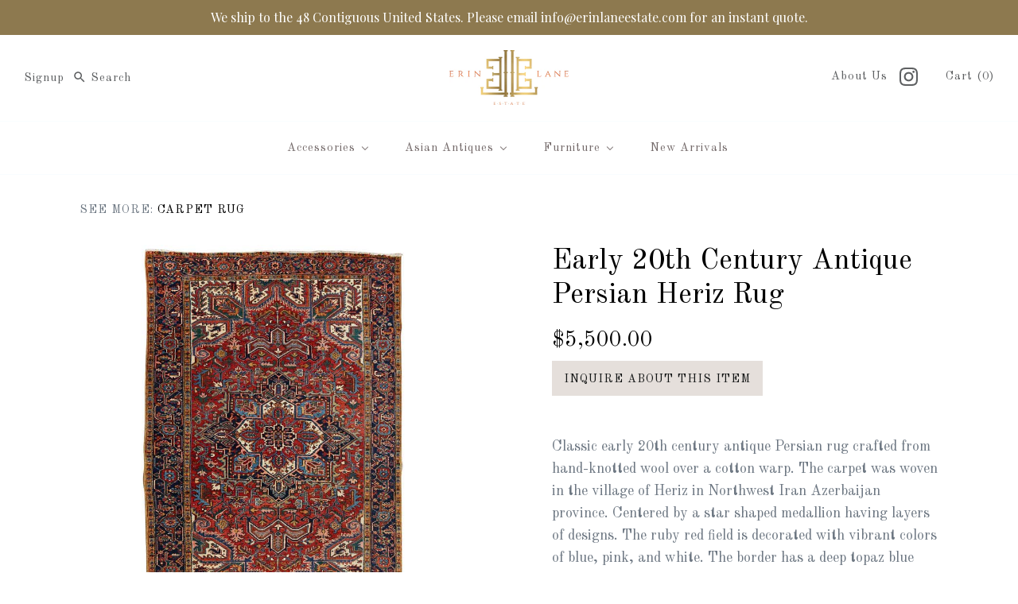

--- FILE ---
content_type: text/html; charset=utf-8
request_url: https://erinlaneestate.com/products/early-20th-century-antique-persian-heriz-rug
body_size: 33203
content:
<!DOCTYPE html>
<html class="no-js">
<head>
  <!-- Symmetry 3.0.9 -->
  <meta charset="UTF-8">
  <meta http-equiv="X-UA-Compatible" content="IE=edge,chrome=1">
  <meta name="viewport" content="width=device-width,initial-scale=1.0" />
  <meta name="theme-color" content="#e5dfdb">
  
  
  <link rel="shortcut icon" href="//erinlaneestate.com/cdn/shop/files/ErinLaneFaviconPNG.png?v=1734020856" type="image/png" />
  
  
  <title>
    Early 20th Century Antique Persian Heriz Rug &ndash; Erin Lane Estate
  </title>
  
  <meta name="description" content="Classic early 20th century antique Persian rug crafted from hand-knotted wool over a cotton warp. The carpet was woven in the village of Heriz in Northwest Iran Azerbaijan province. Centered by a star shaped medallion having layers of designs. The ruby red field is decorated with vibrant colors of blue, pink, and white" />
  
  <link rel="canonical" href="https://erinlaneestate.com/products/early-20th-century-antique-persian-heriz-rug" />
  
  
<meta property="og:site_name" content="Erin Lane Estate" />

    <meta property="og:image" content="http://erinlaneestate.com/cdn/shop/products/21268982_master_1024x1024.jpg?v=1604827679" />
    <meta property="og:description" content="Classic early 20th century antique Persian rug crafted from hand-knotted wool over a cotton warp. The carpet was woven in..." />
    <meta property="og:title" content="Early 20th Century Antique Persian Heriz Rug - Erin Lane Estate" />
    <meta property="og:type" content="product" />
    <meta property="og:url" content="https://erinlaneestate.com/products/early-20th-century-antique-persian-heriz-rug" />
    <meta property="og:price:amount" content="5,500.00" />
    <meta property="og:price:currency" content="USD" />
    <meta property="og:availability" content="instock" />

  
 



  <meta name="twitter:card" content="summary">


  <meta name="twitter:title" content="Early 20th Century Antique Persian Heriz Rug">
  <meta name="twitter:description" content="Classic early 20th century antique Persian rug crafted from hand-knotted wool over a cotton warp. The carpet was woven in the village of Heriz in Northwest Iran Azerbaijan province. Centered by a star">
  <meta name="twitter:image" content="https://erinlaneestate.com/cdn/shop/products/21268982_master_600x600.jpg?v=1604827679">
  <meta name="twitter:image:width" content="600">
  <meta name="twitter:image:height" content="600">

  
  



<link href="//fonts.googleapis.com/css?family=Old+Standard+TT:400,700|Old+Standard+TT:400,700|Old+Standard+TT:400,700|Old+Standard+TT:400,700|Old+Standard+TT:400,700" rel="stylesheet" type="text/css">

  
  <link href="//erinlaneestate.com/cdn/shop/t/23/assets/styles.scss.css?v=125496583063921442381737746424" rel="stylesheet" type="text/css" media="all" />
  
  
  
  <script src="//ajax.googleapis.com/ajax/libs/jquery/1.8/jquery.min.js" type="text/javascript"></script>
  <script src="//erinlaneestate.com/cdn/shopifycloud/storefront/assets/themes_support/api.jquery-7ab1a3a4.js" type="text/javascript"></script>
<script>
  Shopify.money_format = "${{amount}}";
  window.theme = window.theme || {};
  theme.money_format = "${{amount}}";
  theme.productData = {};
  document.documentElement.className = document.documentElement.className.replace('no-js', '');
</script>

  
  
  <script>window.performance && window.performance.mark && window.performance.mark('shopify.content_for_header.start');</script><meta id="shopify-digital-wallet" name="shopify-digital-wallet" content="/18237825/digital_wallets/dialog">
<meta name="shopify-checkout-api-token" content="d4d39a786e34cb8e5fe616885213645e">
<meta id="in-context-paypal-metadata" data-shop-id="18237825" data-venmo-supported="false" data-environment="production" data-locale="en_US" data-paypal-v4="true" data-currency="USD">
<link rel="alternate" type="application/json+oembed" href="https://erinlaneestate.com/products/early-20th-century-antique-persian-heriz-rug.oembed">
<script async="async" src="/checkouts/internal/preloads.js?locale=en-US"></script>
<link rel="preconnect" href="https://shop.app" crossorigin="anonymous">
<script async="async" src="https://shop.app/checkouts/internal/preloads.js?locale=en-US&shop_id=18237825" crossorigin="anonymous"></script>
<script id="apple-pay-shop-capabilities" type="application/json">{"shopId":18237825,"countryCode":"US","currencyCode":"USD","merchantCapabilities":["supports3DS"],"merchantId":"gid:\/\/shopify\/Shop\/18237825","merchantName":"Erin Lane Estate","requiredBillingContactFields":["postalAddress","email","phone"],"requiredShippingContactFields":["postalAddress","email","phone"],"shippingType":"shipping","supportedNetworks":["visa","masterCard","amex","discover","elo","jcb"],"total":{"type":"pending","label":"Erin Lane Estate","amount":"1.00"},"shopifyPaymentsEnabled":true,"supportsSubscriptions":true}</script>
<script id="shopify-features" type="application/json">{"accessToken":"d4d39a786e34cb8e5fe616885213645e","betas":["rich-media-storefront-analytics"],"domain":"erinlaneestate.com","predictiveSearch":true,"shopId":18237825,"locale":"en"}</script>
<script>var Shopify = Shopify || {};
Shopify.shop = "erin-lane-estate.myshopify.com";
Shopify.locale = "en";
Shopify.currency = {"active":"USD","rate":"1.0"};
Shopify.country = "US";
Shopify.theme = {"name":"Symmetry - Updating Footer","id":175593259282,"schema_name":"Symmetry","schema_version":"3.0.9","theme_store_id":568,"role":"main"};
Shopify.theme.handle = "null";
Shopify.theme.style = {"id":null,"handle":null};
Shopify.cdnHost = "erinlaneestate.com/cdn";
Shopify.routes = Shopify.routes || {};
Shopify.routes.root = "/";</script>
<script type="module">!function(o){(o.Shopify=o.Shopify||{}).modules=!0}(window);</script>
<script>!function(o){function n(){var o=[];function n(){o.push(Array.prototype.slice.apply(arguments))}return n.q=o,n}var t=o.Shopify=o.Shopify||{};t.loadFeatures=n(),t.autoloadFeatures=n()}(window);</script>
<script>
  window.ShopifyPay = window.ShopifyPay || {};
  window.ShopifyPay.apiHost = "shop.app\/pay";
  window.ShopifyPay.redirectState = null;
</script>
<script id="shop-js-analytics" type="application/json">{"pageType":"product"}</script>
<script defer="defer" async type="module" src="//erinlaneestate.com/cdn/shopifycloud/shop-js/modules/v2/client.init-shop-cart-sync_IZsNAliE.en.esm.js"></script>
<script defer="defer" async type="module" src="//erinlaneestate.com/cdn/shopifycloud/shop-js/modules/v2/chunk.common_0OUaOowp.esm.js"></script>
<script type="module">
  await import("//erinlaneestate.com/cdn/shopifycloud/shop-js/modules/v2/client.init-shop-cart-sync_IZsNAliE.en.esm.js");
await import("//erinlaneestate.com/cdn/shopifycloud/shop-js/modules/v2/chunk.common_0OUaOowp.esm.js");

  window.Shopify.SignInWithShop?.initShopCartSync?.({"fedCMEnabled":true,"windoidEnabled":true});

</script>
<script>
  window.Shopify = window.Shopify || {};
  if (!window.Shopify.featureAssets) window.Shopify.featureAssets = {};
  window.Shopify.featureAssets['shop-js'] = {"shop-cart-sync":["modules/v2/client.shop-cart-sync_DLOhI_0X.en.esm.js","modules/v2/chunk.common_0OUaOowp.esm.js"],"init-fed-cm":["modules/v2/client.init-fed-cm_C6YtU0w6.en.esm.js","modules/v2/chunk.common_0OUaOowp.esm.js"],"shop-button":["modules/v2/client.shop-button_BCMx7GTG.en.esm.js","modules/v2/chunk.common_0OUaOowp.esm.js"],"shop-cash-offers":["modules/v2/client.shop-cash-offers_BT26qb5j.en.esm.js","modules/v2/chunk.common_0OUaOowp.esm.js","modules/v2/chunk.modal_CGo_dVj3.esm.js"],"init-windoid":["modules/v2/client.init-windoid_B9PkRMql.en.esm.js","modules/v2/chunk.common_0OUaOowp.esm.js"],"init-shop-email-lookup-coordinator":["modules/v2/client.init-shop-email-lookup-coordinator_DZkqjsbU.en.esm.js","modules/v2/chunk.common_0OUaOowp.esm.js"],"shop-toast-manager":["modules/v2/client.shop-toast-manager_Di2EnuM7.en.esm.js","modules/v2/chunk.common_0OUaOowp.esm.js"],"shop-login-button":["modules/v2/client.shop-login-button_BtqW_SIO.en.esm.js","modules/v2/chunk.common_0OUaOowp.esm.js","modules/v2/chunk.modal_CGo_dVj3.esm.js"],"avatar":["modules/v2/client.avatar_BTnouDA3.en.esm.js"],"pay-button":["modules/v2/client.pay-button_CWa-C9R1.en.esm.js","modules/v2/chunk.common_0OUaOowp.esm.js"],"init-shop-cart-sync":["modules/v2/client.init-shop-cart-sync_IZsNAliE.en.esm.js","modules/v2/chunk.common_0OUaOowp.esm.js"],"init-customer-accounts":["modules/v2/client.init-customer-accounts_DenGwJTU.en.esm.js","modules/v2/client.shop-login-button_BtqW_SIO.en.esm.js","modules/v2/chunk.common_0OUaOowp.esm.js","modules/v2/chunk.modal_CGo_dVj3.esm.js"],"init-shop-for-new-customer-accounts":["modules/v2/client.init-shop-for-new-customer-accounts_JdHXxpS9.en.esm.js","modules/v2/client.shop-login-button_BtqW_SIO.en.esm.js","modules/v2/chunk.common_0OUaOowp.esm.js","modules/v2/chunk.modal_CGo_dVj3.esm.js"],"init-customer-accounts-sign-up":["modules/v2/client.init-customer-accounts-sign-up_D6__K_p8.en.esm.js","modules/v2/client.shop-login-button_BtqW_SIO.en.esm.js","modules/v2/chunk.common_0OUaOowp.esm.js","modules/v2/chunk.modal_CGo_dVj3.esm.js"],"checkout-modal":["modules/v2/client.checkout-modal_C_ZQDY6s.en.esm.js","modules/v2/chunk.common_0OUaOowp.esm.js","modules/v2/chunk.modal_CGo_dVj3.esm.js"],"shop-follow-button":["modules/v2/client.shop-follow-button_XetIsj8l.en.esm.js","modules/v2/chunk.common_0OUaOowp.esm.js","modules/v2/chunk.modal_CGo_dVj3.esm.js"],"lead-capture":["modules/v2/client.lead-capture_DvA72MRN.en.esm.js","modules/v2/chunk.common_0OUaOowp.esm.js","modules/v2/chunk.modal_CGo_dVj3.esm.js"],"shop-login":["modules/v2/client.shop-login_ClXNxyh6.en.esm.js","modules/v2/chunk.common_0OUaOowp.esm.js","modules/v2/chunk.modal_CGo_dVj3.esm.js"],"payment-terms":["modules/v2/client.payment-terms_CNlwjfZz.en.esm.js","modules/v2/chunk.common_0OUaOowp.esm.js","modules/v2/chunk.modal_CGo_dVj3.esm.js"]};
</script>
<script>(function() {
  var isLoaded = false;
  function asyncLoad() {
    if (isLoaded) return;
    isLoaded = true;
    var urls = ["https:\/\/cdn.hextom.com\/js\/quickannouncementbar.js?shop=erin-lane-estate.myshopify.com"];
    for (var i = 0; i < urls.length; i++) {
      var s = document.createElement('script');
      s.type = 'text/javascript';
      s.async = true;
      s.src = urls[i];
      var x = document.getElementsByTagName('script')[0];
      x.parentNode.insertBefore(s, x);
    }
  };
  if(window.attachEvent) {
    window.attachEvent('onload', asyncLoad);
  } else {
    window.addEventListener('load', asyncLoad, false);
  }
})();</script>
<script id="__st">var __st={"a":18237825,"offset":-28800,"reqid":"654f91fc-1c58-4e34-8b02-d9a5accd90dd-1768356738","pageurl":"erinlaneestate.com\/products\/early-20th-century-antique-persian-heriz-rug","u":"ef54d376482b","p":"product","rtyp":"product","rid":5816210423965};</script>
<script>window.ShopifyPaypalV4VisibilityTracking = true;</script>
<script id="captcha-bootstrap">!function(){'use strict';const t='contact',e='account',n='new_comment',o=[[t,t],['blogs',n],['comments',n],[t,'customer']],c=[[e,'customer_login'],[e,'guest_login'],[e,'recover_customer_password'],[e,'create_customer']],r=t=>t.map((([t,e])=>`form[action*='/${t}']:not([data-nocaptcha='true']) input[name='form_type'][value='${e}']`)).join(','),a=t=>()=>t?[...document.querySelectorAll(t)].map((t=>t.form)):[];function s(){const t=[...o],e=r(t);return a(e)}const i='password',u='form_key',d=['recaptcha-v3-token','g-recaptcha-response','h-captcha-response',i],f=()=>{try{return window.sessionStorage}catch{return}},m='__shopify_v',_=t=>t.elements[u];function p(t,e,n=!1){try{const o=window.sessionStorage,c=JSON.parse(o.getItem(e)),{data:r}=function(t){const{data:e,action:n}=t;return t[m]||n?{data:e,action:n}:{data:t,action:n}}(c);for(const[e,n]of Object.entries(r))t.elements[e]&&(t.elements[e].value=n);n&&o.removeItem(e)}catch(o){console.error('form repopulation failed',{error:o})}}const l='form_type',E='cptcha';function T(t){t.dataset[E]=!0}const w=window,h=w.document,L='Shopify',v='ce_forms',y='captcha';let A=!1;((t,e)=>{const n=(g='f06e6c50-85a8-45c8-87d0-21a2b65856fe',I='https://cdn.shopify.com/shopifycloud/storefront-forms-hcaptcha/ce_storefront_forms_captcha_hcaptcha.v1.5.2.iife.js',D={infoText:'Protected by hCaptcha',privacyText:'Privacy',termsText:'Terms'},(t,e,n)=>{const o=w[L][v],c=o.bindForm;if(c)return c(t,g,e,D).then(n);var r;o.q.push([[t,g,e,D],n]),r=I,A||(h.body.append(Object.assign(h.createElement('script'),{id:'captcha-provider',async:!0,src:r})),A=!0)});var g,I,D;w[L]=w[L]||{},w[L][v]=w[L][v]||{},w[L][v].q=[],w[L][y]=w[L][y]||{},w[L][y].protect=function(t,e){n(t,void 0,e),T(t)},Object.freeze(w[L][y]),function(t,e,n,w,h,L){const[v,y,A,g]=function(t,e,n){const i=e?o:[],u=t?c:[],d=[...i,...u],f=r(d),m=r(i),_=r(d.filter((([t,e])=>n.includes(e))));return[a(f),a(m),a(_),s()]}(w,h,L),I=t=>{const e=t.target;return e instanceof HTMLFormElement?e:e&&e.form},D=t=>v().includes(t);t.addEventListener('submit',(t=>{const e=I(t);if(!e)return;const n=D(e)&&!e.dataset.hcaptchaBound&&!e.dataset.recaptchaBound,o=_(e),c=g().includes(e)&&(!o||!o.value);(n||c)&&t.preventDefault(),c&&!n&&(function(t){try{if(!f())return;!function(t){const e=f();if(!e)return;const n=_(t);if(!n)return;const o=n.value;o&&e.removeItem(o)}(t);const e=Array.from(Array(32),(()=>Math.random().toString(36)[2])).join('');!function(t,e){_(t)||t.append(Object.assign(document.createElement('input'),{type:'hidden',name:u})),t.elements[u].value=e}(t,e),function(t,e){const n=f();if(!n)return;const o=[...t.querySelectorAll(`input[type='${i}']`)].map((({name:t})=>t)),c=[...d,...o],r={};for(const[a,s]of new FormData(t).entries())c.includes(a)||(r[a]=s);n.setItem(e,JSON.stringify({[m]:1,action:t.action,data:r}))}(t,e)}catch(e){console.error('failed to persist form',e)}}(e),e.submit())}));const S=(t,e)=>{t&&!t.dataset[E]&&(n(t,e.some((e=>e===t))),T(t))};for(const o of['focusin','change'])t.addEventListener(o,(t=>{const e=I(t);D(e)&&S(e,y())}));const B=e.get('form_key'),M=e.get(l),P=B&&M;t.addEventListener('DOMContentLoaded',(()=>{const t=y();if(P)for(const e of t)e.elements[l].value===M&&p(e,B);[...new Set([...A(),...v().filter((t=>'true'===t.dataset.shopifyCaptcha))])].forEach((e=>S(e,t)))}))}(h,new URLSearchParams(w.location.search),n,t,e,['guest_login'])})(!0,!0)}();</script>
<script integrity="sha256-4kQ18oKyAcykRKYeNunJcIwy7WH5gtpwJnB7kiuLZ1E=" data-source-attribution="shopify.loadfeatures" defer="defer" src="//erinlaneestate.com/cdn/shopifycloud/storefront/assets/storefront/load_feature-a0a9edcb.js" crossorigin="anonymous"></script>
<script crossorigin="anonymous" defer="defer" src="//erinlaneestate.com/cdn/shopifycloud/storefront/assets/shopify_pay/storefront-65b4c6d7.js?v=20250812"></script>
<script data-source-attribution="shopify.dynamic_checkout.dynamic.init">var Shopify=Shopify||{};Shopify.PaymentButton=Shopify.PaymentButton||{isStorefrontPortableWallets:!0,init:function(){window.Shopify.PaymentButton.init=function(){};var t=document.createElement("script");t.src="https://erinlaneestate.com/cdn/shopifycloud/portable-wallets/latest/portable-wallets.en.js",t.type="module",document.head.appendChild(t)}};
</script>
<script data-source-attribution="shopify.dynamic_checkout.buyer_consent">
  function portableWalletsHideBuyerConsent(e){var t=document.getElementById("shopify-buyer-consent"),n=document.getElementById("shopify-subscription-policy-button");t&&n&&(t.classList.add("hidden"),t.setAttribute("aria-hidden","true"),n.removeEventListener("click",e))}function portableWalletsShowBuyerConsent(e){var t=document.getElementById("shopify-buyer-consent"),n=document.getElementById("shopify-subscription-policy-button");t&&n&&(t.classList.remove("hidden"),t.removeAttribute("aria-hidden"),n.addEventListener("click",e))}window.Shopify?.PaymentButton&&(window.Shopify.PaymentButton.hideBuyerConsent=portableWalletsHideBuyerConsent,window.Shopify.PaymentButton.showBuyerConsent=portableWalletsShowBuyerConsent);
</script>
<script data-source-attribution="shopify.dynamic_checkout.cart.bootstrap">document.addEventListener("DOMContentLoaded",(function(){function t(){return document.querySelector("shopify-accelerated-checkout-cart, shopify-accelerated-checkout")}if(t())Shopify.PaymentButton.init();else{new MutationObserver((function(e,n){t()&&(Shopify.PaymentButton.init(),n.disconnect())})).observe(document.body,{childList:!0,subtree:!0})}}));
</script>
<link id="shopify-accelerated-checkout-styles" rel="stylesheet" media="screen" href="https://erinlaneestate.com/cdn/shopifycloud/portable-wallets/latest/accelerated-checkout-backwards-compat.css" crossorigin="anonymous">
<style id="shopify-accelerated-checkout-cart">
        #shopify-buyer-consent {
  margin-top: 1em;
  display: inline-block;
  width: 100%;
}

#shopify-buyer-consent.hidden {
  display: none;
}

#shopify-subscription-policy-button {
  background: none;
  border: none;
  padding: 0;
  text-decoration: underline;
  font-size: inherit;
  cursor: pointer;
}

#shopify-subscription-policy-button::before {
  box-shadow: none;
}

      </style>

<script>window.performance && window.performance.mark && window.performance.mark('shopify.content_for_header.end');</script>

                
            <!-- BEGIN app block: shopify://apps/blockify-fraud-filter/blocks/app_embed/2e3e0ba5-0e70-447a-9ec5-3bf76b5ef12e --> 
 
 
    <script>
        window.blockifyShopIdentifier = "erin-lane-estate.myshopify.com";
        window.ipBlockerMetafields = "{\"showOverlayByPass\":false,\"disableSpyExtensions\":false,\"blockUnknownBots\":false,\"activeApp\":true,\"blockByMetafield\":true,\"visitorAnalytic\":false,\"showWatermark\":true,\"token\":\"eyJhbGciOiJIUzI1NiIsInR5cCI6IkpXVCJ9.eyJzaG9wIjoiZXJpbi1sYW5lLWVzdGF0ZS5teXNob3BpZnkuY29tIiwiaWF0IjoxNzU4MDI1NjQ2fQ.0yNE_E3Rq-gbbGqaFr_ENYnDG48J7jJegE2mN7HaIuc\"}";
        window.blockifyRules = "{\"whitelist\":[],\"blacklist\":[{\"id\":1243907,\"type\":\"1\",\"country\":\"SG\",\"criteria\":\"3\",\"priority\":\"1\"}]}";
        window.ipblockerBlockTemplate = "{\"customCss\":\"#blockify---container{--bg-blockify: #fff;position:relative}#blockify---container::after{content:'';position:absolute;inset:0;background-repeat:no-repeat !important;background-size:cover !important;background:var(--bg-blockify);z-index:0}#blockify---container #blockify---container__inner{display:flex;flex-direction:column;align-items:center;position:relative;z-index:1}#blockify---container #blockify---container__inner #blockify-block-content{display:flex;flex-direction:column;align-items:center;text-align:center}#blockify---container #blockify---container__inner #blockify-block-content #blockify-block-superTitle{display:none !important}#blockify---container #blockify---container__inner #blockify-block-content #blockify-block-title{font-size:313%;font-weight:bold;margin-top:1em}@media only screen and (min-width: 768px) and (max-width: 1199px){#blockify---container #blockify---container__inner #blockify-block-content #blockify-block-title{font-size:188%}}@media only screen and (max-width: 767px){#blockify---container #blockify---container__inner #blockify-block-content #blockify-block-title{font-size:107%}}#blockify---container #blockify---container__inner #blockify-block-content #blockify-block-description{font-size:125%;margin:1.5em;line-height:1.5}@media only screen and (min-width: 768px) and (max-width: 1199px){#blockify---container #blockify---container__inner #blockify-block-content #blockify-block-description{font-size:88%}}@media only screen and (max-width: 767px){#blockify---container #blockify---container__inner #blockify-block-content #blockify-block-description{font-size:107%}}#blockify---container #blockify---container__inner #blockify-block-content #blockify-block-description #blockify-block-text-blink{display:none !important}#blockify---container #blockify---container__inner #blockify-logo-block-image{position:relative;width:400px;height:auto;max-height:300px}@media only screen and (max-width: 767px){#blockify---container #blockify---container__inner #blockify-logo-block-image{width:200px}}#blockify---container #blockify---container__inner #blockify-logo-block-image::before{content:'';display:block;padding-bottom:56.2%}#blockify---container #blockify---container__inner #blockify-logo-block-image img{position:absolute;top:0;left:0;width:100%;height:100%;object-fit:contain}\\n\",\"logoImage\":{\"active\":true,\"value\":\"https:\/\/storage.synctrack.io\/megamind-fraud\/assets\/default-thumbnail.png\",\"altText\":\"Red octagonal stop sign with a black hand symbol in the center, indicating a warning or prohibition\"},\"superTitle\":{\"active\":false,\"text\":\"403\",\"color\":\"#899df1\"},\"title\":{\"active\":true,\"text\":\"Access Denied\",\"color\":\"#000\"},\"description\":{\"active\":true,\"text\":\"The site owner may have set restrictions that prevent you from accessing the site. Please contact the site owner for access.\",\"color\":\"#000\"},\"background\":{\"active\":true,\"value\":\"#fff\",\"type\":\"1\",\"colorFrom\":null,\"colorTo\":null}}";

        
            window.blockifyProductCollections = [427529616];
        
    </script>
<link href="https://cdn.shopify.com/extensions/019b9b7e-36dd-73ae-a3bd-cf68ffb2a541/blockify-shopify-284/assets/blockify-embed.min.js" as="script" type="text/javascript" rel="preload"><link href="https://cdn.shopify.com/extensions/019b9b7e-36dd-73ae-a3bd-cf68ffb2a541/blockify-shopify-284/assets/prevent-bypass-script.min.js" as="script" type="text/javascript" rel="preload">
<script type="text/javascript">
    window.blockifyBaseUrl = 'https://fraud.blockifyapp.com/s/api';
    window.blockifyPublicUrl = 'https://fraud.blockifyapp.com/s/api/public';
    window.bucketUrl = 'https://storage.synctrack.io/megamind-fraud';
    window.storefrontApiUrl  = 'https://fraud.blockifyapp.com/p/api';
</script>
<script type="text/javascript">
  window.blockifyChecking = true;
</script>
<script id="blockifyScriptByPass" type="text/javascript" src=https://cdn.shopify.com/extensions/019b9b7e-36dd-73ae-a3bd-cf68ffb2a541/blockify-shopify-284/assets/prevent-bypass-script.min.js async></script>
<script id="blockifyScriptTag" type="text/javascript" src=https://cdn.shopify.com/extensions/019b9b7e-36dd-73ae-a3bd-cf68ffb2a541/blockify-shopify-284/assets/blockify-embed.min.js async></script>


<!-- END app block --><!-- BEGIN app block: shopify://apps/buddha-mega-menu-navigation/blocks/megamenu/dbb4ce56-bf86-4830-9b3d-16efbef51c6f -->
<script>
        var productImageAndPrice = [],
            collectionImages = [],
            articleImages = [],
            mmLivIcons = false,
            mmFlipClock = false,
            mmFixesUseJquery = false,
            mmNumMMI = 5,
            mmSchemaTranslation = {},
            mmMenuStrings =  {"menuStrings":{"default":{"Accessories":"Accessories","ACCESSORIES":"ACCESSORIES","Tabletop":"Tabletop","Statues":"Statues","Vases & Jars":"Vases & Jars","Architectural Elements":"Architectural Elements","Curiosities":"Curiosities","Baskets":"Baskets","Blue & White Porcelain ":"Blue & White Porcelain ","LIGHTING":"LIGHTING","Table Lamps":"Table Lamps","Floor Lamps":"Floor Lamps","Chandeliers":"Chandeliers","Sconces":"Sconces","RUGS":"RUGS","Rugs":"Rugs","WALL DECORATION":"WALL DECORATION","Fine Art":"Fine Art","Mirrors":"Mirrors","Wall Decoration":"Wall Decoration","SCREENS":"SCREENS","Screens & Room Dividers":"Screens & Room Dividers","Asian Antiques":"Asian Antiques","TABLES":"TABLES","Dining Tables":"Dining Tables","Side Tables":"Side Tables","Console Tables":"Console Tables","Altar Tables":"Altar Tables","SEATING":"SEATING","Dining Chairs":"Dining Chairs","Side Chairs":"Side Chairs","Stools & Benches":"Stools & Benches","Armchairs":"Armchairs","CABINETS":"CABINETS","Storage Cabinets":"Storage Cabinets","Nightstands":"Nightstands","Beds & Headboards":"Beds & Headboards","WALL DECOR":"WALL DECOR","Asian Art":"Asian Art","SCREENS & ROOM DIVIDERS":"SCREENS & ROOM DIVIDERS","Byobu Screens":"Byobu Screens","Coromandel Screens":"Coromandel Screens","Asian Scrolls":"Asian Scrolls","BLUE & WHITE PORCELAIN":"BLUE & WHITE PORCELAIN","Vases":"Vases","Jars":"Jars","Lighting":"Lighting","Furniture":"Furniture","Sofas":"Sofas","Club Chairs":"Club Chairs","Beds":"Beds","Settees":"Settees","Chaise Longues":"Chaise Longues","Bistro Tables":"Bistro Tables","Coffee Tables":"Coffee Tables","Bar Carts":"Bar Carts","Farm Tables":"Farm Tables","Work Tables":"Work Tables","Butcher Blocks & Kitchen Islands ":"Butcher Blocks & Kitchen Islands ","Center Tables":"Center Tables","IRA YEAGER":"IRA YEAGER","CASEGOODS":"CASEGOODS","Cabinets":"Cabinets","Desks":"Desks","Storage":"Storage","Shelves & Etageres":"Shelves & Etageres","Trunks":"Trunks","OUTDOOR":"OUTDOOR","Outdoor":"Outdoor","New Arrivals":"New Arrivals","SALE":"SALE","Display Tables":"Display Tables","Wall Decorations":"Wall Decorations","Shelves":"Shelves","Room Dividers":"Room Dividers","Patio Furniture":"Patio Furniture","Patio Decor":"Patio Decor","Andirons":"Andirons","Blue & White Porcelain":"Blue & White Porcelain"}},"additional":{"default":{}}} ,
            mmShopLocale = "en",
            mmShopLocaleCollectionsRoute = "/collections",
            mmSchemaDesignJSON = [{"action":"menu-select","value":"mm-automatic"},{"action":"design","setting":"font_family","value":"Default"},{"action":"design","setting":"font_size","value":"13px"},{"action":"design","setting":"text_color","value":"#222222"},{"action":"design","setting":"link_hover_color","value":"#0da19a"},{"action":"design","setting":"link_color","value":"#4e4e4e"},{"action":"design","setting":"background_hover_color","value":"#f9f9f9"},{"action":"design","setting":"background_color","value":"#ffffff"},{"action":"design","setting":"price_color","value":"#0da19a"},{"action":"design","setting":"contact_right_btn_text_color","value":"#ffffff"},{"action":"design","setting":"contact_right_btn_bg_color","value":"#3A3A3A"},{"action":"design","setting":"contact_left_bg_color","value":"#3A3A3A"},{"action":"design","setting":"contact_left_alt_color","value":"#CCCCCC"},{"action":"design","setting":"contact_left_text_color","value":"#f1f1f0"},{"action":"design","setting":"addtocart_enable","value":"true"},{"action":"design","setting":"addtocart_text_color","value":"#333333"},{"action":"design","setting":"addtocart_background_color","value":"#ffffff"},{"action":"design","setting":"addtocart_text_hover_color","value":"#ffffff"},{"action":"design","setting":"addtocart_background_hover_color","value":"#0da19a"},{"action":"design","setting":"countdown_color","value":"#ffffff"},{"action":"design","setting":"countdown_background_color","value":"#333333"},{"action":"design","setting":"vertical_font_family","value":"Default"},{"action":"design","setting":"vertical_font_size","value":"13px"},{"action":"design","setting":"vertical_text_color","value":"#ffffff"},{"action":"design","setting":"vertical_link_color","value":"#ffffff"},{"action":"design","setting":"vertical_link_hover_color","value":"#ffffff"},{"action":"design","setting":"vertical_price_color","value":"#ffffff"},{"action":"design","setting":"vertical_contact_right_btn_text_color","value":"#ffffff"},{"action":"design","setting":"vertical_addtocart_enable","value":"true"},{"action":"design","setting":"vertical_addtocart_text_color","value":"#ffffff"},{"action":"design","setting":"vertical_countdown_color","value":"#ffffff"},{"action":"design","setting":"vertical_countdown_background_color","value":"#333333"},{"action":"design","setting":"vertical_background_color","value":"#017b86"},{"action":"design","setting":"vertical_addtocart_background_color","value":"#333333"},{"action":"design","setting":"vertical_contact_right_btn_bg_color","value":"#333333"},{"action":"design","setting":"vertical_contact_left_alt_color","value":"#333333"}],
            mmDomChangeSkipUl = "",
            buddhaMegaMenuShop = "erin-lane-estate.myshopify.com",
            mmWireframeCompression = "0",
            mmExtensionAssetUrl = "https://cdn.shopify.com/extensions/019abe06-4a3f-7763-88da-170e1b54169b/mega-menu-151/assets/";var bestSellersHTML = '';var newestProductsHTML = '';/* get link lists api */
        var linkLists={"main-menu" : {"title":"Main Menu", "items":["/collections/new-arrivals","/collections/accessories","/collections/asian-antiques","/collections/fine-art","/pages/about",]},"footer" : {"title":"Footer menu", "items":["/pages/about","/pages/shipping-returns",]},"furniture" : {"title":"Furniture", "items":["/collections/sofas","/collections/tables-1","/","/collections/stools-benches","/collections/casegoods","/collections/desks","/collections/bar-carts","/collections/beds",]},"just-arrived" : {"title":"New Arrivals", "items":["/collections/new-arrivals",]},"accessories" : {"title":"ACCESSORIES", "items":["/collections/tabletop-1","/collections/statues-1","/collections/vases-jars","/collections/mirrors","/collections/tabletop","/collections/statues","/collections/architectural-elements","/collections/storage","/collections/etageres-shelves","/collections/curiosities","/collections/outdoor","/collections/display","/collections/rugs",]},"tables" : {"title":"Tables", "items":["/collections/tables","/collections/dining-tables-1","/collections/dining-tables","/collections/coffee-tables","/collections/center-tables",]},"chairs" : {"title":"Chairs", "items":["/collections/dining-chairs","/collections/side-chairs","/collections/club-chairs","/collections/arm-chairs",]},"sale" : {"title":"SALE", "items":["/collections/sale-dining-tables","/collections/sale-side-tables","/collections/sale-console-tables","/collections/sale-coffee-tables","/collections/sale-display-tables","/collections/sale-table-lamps","/collections/sale-floor-lamps","/collections/sale-chandeliers","/collections/sale-sconces","/collections/sale-fine-art","/collections/sale-wall-decor","/collections/sale-mirrors","/collections/sale-dining-chairs","/collections/sale-side-chairs","/collections/sale-armchairs","/collections/sale-club-chairs","/collections/sale-sofas","/collections/sale-stools-benches","/collections/sale-beds","/collections/sale-coromandel-screens","/collections/sale-byobu-screens","/collections/sale-screens-room-dividers","/collections/sale-patio-furniture","/collections/sale-patio-decor","/collections/sale-architectural-elements","/collections/sale-cabinets","/collections/sale-desks","/collections/sale-nightstands","/collections/sale-shelves","/collections/sale-trunks",]},"asian-antiques" : {"title":"Asian Antiques", "items":["/collections/asian-antiques-dining-tables","/collections/asian-antiques-side-tables","/collections/asian-antiques-console-tables","/collections/asian-antiques-altar-tables",]},"customer-account-main-menu" : {"title":"Customer account main menu", "items":["/","https://shopify.com/18237825/account/orders?locale=en&amp;region_country=US",]},"new-footer-menu" : {"title":"New Footer Menu", "items":["https://erinlaneestate.com/collections/mcguire-furniture","https://erinlaneestate.com/collections/accessories","https://erinlaneestate.com/collections/asian-antiques","https://erinlaneestate.com/collections/the-rattan-shoppe",]},"404-page-menu" : {"title":"404 page menu", "items":["/","/collections/mcguire-furniture","/collections/accessories","/collections/asian-antiques","/collections/the-rattan-shoppe",]},};/*ENDPARSE*/

        

        /* set product prices *//* get the collection images *//* get the article images *//* customer fixes */
        var mmThemeFixesAfter = function(){ mmForEach(tempMenuObject.u, "#main-nav>.multi-level-nav>.tier-1 li.buddha-menu-item>a.has-children", function(el){ el.classList.remove("has-children"); }); /*user request 25998*/ mmAddStyle(" .horizontal-mega-menu li.buddha-menu-item { z-index: 3998 !important; } .horizontal-mega-menu li.buddha-menu-item:hover { z-index: 3999 !important; } .horizontal-mega-menu li.buddha-menu-item.mega-hover { z-index: 3999 !important; } ","themeScript"); }; 
        

        var mmWireframe = {"html" : "<li class=\"buddha-menu-item\" itemId=\"u9EBw\"  ><a data-href=\"/\" href=\"/\" aria-label=\"Accessories\" data-no-instant=\"\" onclick=\"mmGoToPage(this, event); return false;\"  ><span class=\"mm-title\">Accessories</span><i class=\"mm-arrow mm-angle-down\" aria-hidden=\"true\"></i><span class=\"toggle-menu-btn\" style=\"display:none;\" title=\"Toggle menu\" onclick=\"return toggleSubmenu(this)\"><span class=\"mm-arrow-icon\"><span class=\"bar-one\"></span><span class=\"bar-two\"></span></span></span></a><ul class=\"mm-submenu simple   mm-last-level\"><li submenu-columns=\"1\" item-type=\"link-list\"  ><div class=\"mega-menu-item-container\"  ><div class=\"mm-list-name\"  ><span  ><span class=\"mm-title\">ACCESSORIES</span></span></div><ul class=\"mm-submenu link-list   mm-last-level\"><li  ><a data-href=\"/collections/tabletop-1\" href=\"/collections/tabletop-1\" aria-label=\"Tabletop\" data-no-instant=\"\" onclick=\"mmGoToPage(this, event); return false;\"  ><span class=\"mm-title\">Tabletop</span></a></li><li  ><a data-href=\"/collections/statues-1\" href=\"/collections/statues-1\" aria-label=\"Statues\" data-no-instant=\"\" onclick=\"mmGoToPage(this, event); return false;\"  ><span class=\"mm-title\">Statues</span></a></li><li  ><a data-href=\"/collections/vases-jars\" href=\"/collections/vases-jars\" aria-label=\"Vases & Jars\" data-no-instant=\"\" onclick=\"mmGoToPage(this, event); return false;\"  ><span class=\"mm-title\">Vases & Jars</span></a></li><li  ><a data-href=\"/collections/architectural-elements\" href=\"/collections/architectural-elements\" aria-label=\"Architectural Elements\" data-no-instant=\"\" onclick=\"mmGoToPage(this, event); return false;\"  ><span class=\"mm-title\">Architectural Elements</span></a></li><li  ><a data-href=\"/collections/curiosities\" href=\"/collections/curiosities\" aria-label=\"Curiosities\" data-no-instant=\"\" onclick=\"mmGoToPage(this, event); return false;\"  ><span class=\"mm-title\">Curiosities</span></a></li><li  ><a data-href=\"/collections/baskets\" href=\"/collections/baskets\" aria-label=\"Baskets\" data-no-instant=\"\" onclick=\"mmGoToPage(this, event); return false;\"  ><span class=\"mm-title\">Baskets</span></a></li><li  ><a data-href=\"/collections/blue-white\" href=\"/collections/blue-white\" aria-label=\"Blue & White Porcelain \" data-no-instant=\"\" onclick=\"mmGoToPage(this, event); return false;\"  ><span class=\"mm-title\">Blue & White Porcelain</span></a></li></ul></div></li><li submenu-columns=\"1\" item-type=\"link-list\"  ><div class=\"mega-menu-item-container\"  ><div class=\"mm-list-name\"  ><span  ><span class=\"mm-title\">LIGHTING</span></span></div><ul class=\"mm-submenu link-list   mm-last-level\"><li  ><a data-href=\"/collections/table-lamps\" href=\"/collections/table-lamps\" aria-label=\"Table Lamps\" data-no-instant=\"\" onclick=\"mmGoToPage(this, event); return false;\"  ><span class=\"mm-title\">Table Lamps</span></a></li><li  ><a data-href=\"/collections/floor-lamps\" href=\"/collections/floor-lamps\" aria-label=\"Floor Lamps\" data-no-instant=\"\" onclick=\"mmGoToPage(this, event); return false;\"  ><span class=\"mm-title\">Floor Lamps</span></a></li><li  ><a data-href=\"/collections/chandeliers\" href=\"/collections/chandeliers\" aria-label=\"Chandeliers\" data-no-instant=\"\" onclick=\"mmGoToPage(this, event); return false;\"  ><span class=\"mm-title\">Chandeliers</span></a></li><li  ><a data-href=\"/\" href=\"/\" aria-label=\"Sconces\" data-no-instant=\"\" onclick=\"mmGoToPage(this, event); return false;\"  ><span class=\"mm-title\">Sconces</span></a></li></ul></div></li><li submenu-columns=\"1\" item-type=\"link-list\"  ><div class=\"mega-menu-item-container\"  ><div class=\"mm-list-name\"  ><span  ><span class=\"mm-title\">RUGS</span></span></div><ul class=\"mm-submenu link-list   mm-last-level\"><li  ><a data-href=\"/collections/rugs\" href=\"/collections/rugs\" aria-label=\"Rugs\" data-no-instant=\"\" onclick=\"mmGoToPage(this, event); return false;\"  ><span class=\"mm-title\">Rugs</span></a></li></ul></div></li><li submenu-columns=\"1\" item-type=\"link-list\"  ><div class=\"mega-menu-item-container\"  ><div class=\"mm-list-name\"  ><span  ><span class=\"mm-title\">WALL DECORATION</span></span></div><ul class=\"mm-submenu link-list   mm-last-level\"><li  ><a data-href=\"/collections/fine-art\" href=\"/collections/fine-art\" aria-label=\"Fine Art\" data-no-instant=\"\" onclick=\"mmGoToPage(this, event); return false;\"  ><span class=\"mm-title\">Fine Art</span></a></li><li  ><a data-href=\"/collections/mirrors\" href=\"/collections/mirrors\" aria-label=\"Mirrors\" data-no-instant=\"\" onclick=\"mmGoToPage(this, event); return false;\"  ><span class=\"mm-title\">Mirrors</span></a></li><li  ><a data-href=\"/collections/tabletop\" href=\"/collections/tabletop\" aria-label=\"Wall Decoration\" data-no-instant=\"\" onclick=\"mmGoToPage(this, event); return false;\"  ><span class=\"mm-title\">Wall Decoration</span></a></li></ul></div></li><li submenu-columns=\"1\" item-type=\"link-list\"  ><div class=\"mega-menu-item-container\"  ><div class=\"mm-list-name\"  ><span  ><span class=\"mm-title\">SCREENS</span></span></div><ul class=\"mm-submenu link-list   mm-last-level\"><li  ><a data-href=\"/collections/statues\" href=\"/collections/statues\" aria-label=\"Screens & Room Dividers\" data-no-instant=\"\" onclick=\"mmGoToPage(this, event); return false;\"  ><span class=\"mm-title\">Screens & Room Dividers</span></a></li></ul></div></li></ul></li><li class=\"buddha-menu-item\" itemId=\"524uo\"  ><a data-href=\"/collections/asian-antiques\" href=\"/collections/asian-antiques\" aria-label=\"Asian Antiques\" data-no-instant=\"\" onclick=\"mmGoToPage(this, event); return false;\"  ><span class=\"mm-title\">Asian Antiques</span><i class=\"mm-arrow mm-angle-down\" aria-hidden=\"true\"></i><span class=\"toggle-menu-btn\" style=\"display:none;\" title=\"Toggle menu\" onclick=\"return toggleSubmenu(this)\"><span class=\"mm-arrow-icon\"><span class=\"bar-one\"></span><span class=\"bar-two\"></span></span></span></a><ul class=\"mm-submenu simple   mm-last-level\"><li submenu-columns=\"1\" item-type=\"link-list\"  ><div class=\"mega-menu-item-container\"  ><div class=\"mm-list-name\"  ><span  ><span class=\"mm-title\">TABLES</span></span></div><ul class=\"mm-submenu link-list   mm-last-level\"><li  ><a data-href=\"/collections/asian-antiques-dining-tables\" href=\"/collections/asian-antiques-dining-tables\" aria-label=\"Dining Tables\" data-no-instant=\"\" onclick=\"mmGoToPage(this, event); return false;\"  ><span class=\"mm-title\">Dining Tables</span></a></li><li  ><a data-href=\"/collections/asian-antiques-side-tables\" href=\"/collections/asian-antiques-side-tables\" aria-label=\"Side Tables\" data-no-instant=\"\" onclick=\"mmGoToPage(this, event); return false;\"  ><span class=\"mm-title\">Side Tables</span></a></li><li  ><a data-href=\"/collections/asian-antiques-console-tables\" href=\"/collections/asian-antiques-console-tables\" aria-label=\"Console Tables\" data-no-instant=\"\" onclick=\"mmGoToPage(this, event); return false;\"  ><span class=\"mm-title\">Console Tables</span></a></li><li  ><a data-href=\"/collections/asian-antiques-altar-tables\" href=\"/collections/asian-antiques-altar-tables\" aria-label=\"Altar Tables\" data-no-instant=\"\" onclick=\"mmGoToPage(this, event); return false;\"  ><span class=\"mm-title\">Altar Tables</span></a></li></ul></div></li><li submenu-columns=\"1\" item-type=\"link-list\"  ><div class=\"mega-menu-item-container\"  ><div class=\"mm-list-name\"  ><span  ><span class=\"mm-title\">SEATING</span></span></div><ul class=\"mm-submenu link-list   mm-last-level\"><li  ><a data-href=\"/collections/asian-antiques-dining-chairs\" href=\"/collections/asian-antiques-dining-chairs\" aria-label=\"Dining Chairs\" data-no-instant=\"\" onclick=\"mmGoToPage(this, event); return false;\"  ><span class=\"mm-title\">Dining Chairs</span></a></li><li  ><a data-href=\"/collections/asian-antiques-side-chairs\" href=\"/collections/asian-antiques-side-chairs\" aria-label=\"Side Chairs\" data-no-instant=\"\" onclick=\"mmGoToPage(this, event); return false;\"  ><span class=\"mm-title\">Side Chairs</span></a></li><li  ><a data-href=\"/collections/asian-antique-stools-benches\" href=\"/collections/asian-antique-stools-benches\" aria-label=\"Stools & Benches\" data-no-instant=\"\" onclick=\"mmGoToPage(this, event); return false;\"  ><span class=\"mm-title\">Stools & Benches</span></a></li><li  ><a data-href=\"/collections/asian-antiques-armchairs\" href=\"/collections/asian-antiques-armchairs\" aria-label=\"Armchairs\" data-no-instant=\"\" onclick=\"mmGoToPage(this, event); return false;\"  ><span class=\"mm-title\">Armchairs</span></a></li></ul></div></li><li submenu-columns=\"1\" item-type=\"link-list\"  ><div class=\"mega-menu-item-container\"  ><div class=\"mm-list-name\"  ><span  ><span class=\"mm-title\">CABINETS</span></span></div><ul class=\"mm-submenu link-list   mm-last-level\"><li  ><a data-href=\"/collections/asian-storage-cabinets\" href=\"/collections/asian-storage-cabinets\" aria-label=\"Storage Cabinets\" data-no-instant=\"\" onclick=\"mmGoToPage(this, event); return false;\"  ><span class=\"mm-title\">Storage Cabinets</span></a></li><li  ><a data-href=\"/collections/asian-nightstands\" href=\"/collections/asian-nightstands\" aria-label=\"Nightstands\" data-no-instant=\"\" onclick=\"mmGoToPage(this, event); return false;\"  ><span class=\"mm-title\">Nightstands</span></a></li><li  ><a data-href=\"/collections/asian-beds-headboards\" href=\"/collections/asian-beds-headboards\" aria-label=\"Beds & Headboards\" data-no-instant=\"\" onclick=\"mmGoToPage(this, event); return false;\"  ><span class=\"mm-title\">Beds & Headboards</span></a></li></ul></div></li><li submenu-columns=\"1\" item-type=\"link-list\"  ><div class=\"mega-menu-item-container\"  ><div class=\"mm-list-name\"  ><span  ><span class=\"mm-title\">WALL DECOR</span></span></div><ul class=\"mm-submenu link-list   mm-last-level\"><li  ><a data-href=\"/collections/asian-art\" href=\"/collections/asian-art\" aria-label=\"Asian Art\" data-no-instant=\"\" onclick=\"mmGoToPage(this, event); return false;\"  ><span class=\"mm-title\">Asian Art</span></a></li><li  ><a data-href=\"/collections/asian-mirrors\" href=\"/collections/asian-mirrors\" aria-label=\"Mirrors\" data-no-instant=\"\" onclick=\"mmGoToPage(this, event); return false;\"  ><span class=\"mm-title\">Mirrors</span></a></li></ul></div></li><li submenu-columns=\"1\" item-type=\"link-list\"  ><div class=\"mega-menu-item-container\"  ><div class=\"mm-list-name\"  ><span  ><span class=\"mm-title\">SCREENS & ROOM DIVIDERS</span></span></div><ul class=\"mm-submenu link-list   mm-last-level\"><li  ><a data-href=\"/collections/asian-byobu-screens\" href=\"/collections/asian-byobu-screens\" aria-label=\"Byobu Screens\" data-no-instant=\"\" onclick=\"mmGoToPage(this, event); return false;\"  ><span class=\"mm-title\">Byobu Screens</span></a></li><li  ><a data-href=\"/collections/asian-coromandel-screens\" href=\"/collections/asian-coromandel-screens\" aria-label=\"Coromandel Screens\" data-no-instant=\"\" onclick=\"mmGoToPage(this, event); return false;\"  ><span class=\"mm-title\">Coromandel Screens</span></a></li><li  ><a data-href=\"/collections/asian-scrolls-1\" href=\"/collections/asian-scrolls-1\" aria-label=\"Asian Scrolls\" data-no-instant=\"\" onclick=\"mmGoToPage(this, event); return false;\"  ><span class=\"mm-title\">Asian Scrolls</span></a></li></ul></div></li><li submenu-columns=\"1\" item-type=\"link-list\"  ><div class=\"mega-menu-item-container\"  ><div class=\"mm-list-name\"  ><span  ><span class=\"mm-title\">BLUE & WHITE PORCELAIN</span></span></div><ul class=\"mm-submenu link-list   mm-last-level\"><li  ><a data-href=\"/collections/asian-blue-white-vases\" href=\"/collections/asian-blue-white-vases\" aria-label=\"Vases\" data-no-instant=\"\" onclick=\"mmGoToPage(this, event); return false;\"  ><span class=\"mm-title\">Vases</span></a></li><li  ><a data-href=\"/collections/asian-blue-white-jars\" href=\"/collections/asian-blue-white-jars\" aria-label=\"Jars\" data-no-instant=\"\" onclick=\"mmGoToPage(this, event); return false;\"  ><span class=\"mm-title\">Jars</span></a></li></ul></div></li><li submenu-columns=\"1\" item-type=\"link-list\"  ><div class=\"mega-menu-item-container\"  ><div class=\"mm-list-name\"  ><span  ><span class=\"mm-title\">ACCESSORIES</span></span></div><ul class=\"mm-submenu link-list   mm-last-level\"><li  ><a data-href=\"/collections/asian-lighting\" href=\"/collections/asian-lighting\" aria-label=\"Lighting\" data-no-instant=\"\" onclick=\"mmGoToPage(this, event); return false;\"  ><span class=\"mm-title\">Lighting</span></a></li><li  ><a data-href=\"/collections/asian-vases-jars\" href=\"/collections/asian-vases-jars\" aria-label=\"Vases & Jars\" data-no-instant=\"\" onclick=\"mmGoToPage(this, event); return false;\"  ><span class=\"mm-title\">Vases & Jars</span></a></li><li  ><a data-href=\"/collections/asian-tabletop\" href=\"/collections/asian-tabletop\" aria-label=\"Tabletop\" data-no-instant=\"\" onclick=\"mmGoToPage(this, event); return false;\"  ><span class=\"mm-title\">Tabletop</span></a></li><li  ><a data-href=\"/collections/asian-statues\" href=\"/collections/asian-statues\" aria-label=\"Statues\" data-no-instant=\"\" onclick=\"mmGoToPage(this, event); return false;\"  ><span class=\"mm-title\">Statues</span></a></li><li  ><a data-href=\"/collections/asian-architectural-elements\" href=\"/collections/asian-architectural-elements\" aria-label=\"Architectural Elements\" data-no-instant=\"\" onclick=\"mmGoToPage(this, event); return false;\"  ><span class=\"mm-title\">Architectural Elements</span></a></li></ul></div></li></ul></li><li class=\"buddha-menu-item\" itemId=\"N7ziM\"  ><a data-href=\"/\" href=\"/\" aria-label=\"Furniture\" data-no-instant=\"\" onclick=\"mmGoToPage(this, event); return false;\"  ><i class=\"mm-icon static fa fa-none\" aria-hidden=\"true\"></i><span class=\"mm-title\">Furniture</span><i class=\"mm-arrow mm-angle-down\" aria-hidden=\"true\"></i><span class=\"toggle-menu-btn\" style=\"display:none;\" title=\"Toggle menu\" onclick=\"return toggleSubmenu(this)\"><span class=\"mm-arrow-icon\"><span class=\"bar-one\"></span><span class=\"bar-two\"></span></span></span></a><ul class=\"mm-submenu simple   mm-last-level\"><li submenu-columns=\"1\" item-type=\"link-list\"  ><div class=\"mega-menu-item-container\"  ><div class=\"mm-list-name\"  ><span  ><span class=\"mm-title\">SEATING</span></span></div><ul class=\"mm-submenu link-list   mm-last-level\"><li  ><a data-href=\"/collections/sofas\" href=\"/collections/sofas\" aria-label=\"Sofas\" data-no-instant=\"\" onclick=\"mmGoToPage(this, event); return false;\"  ><span class=\"mm-title\">Sofas</span></a></li><li  ><a data-href=\"/collections/dining-chairs\" href=\"/collections/dining-chairs\" aria-label=\"Dining Chairs\" data-no-instant=\"\" onclick=\"mmGoToPage(this, event); return false;\"  ><span class=\"mm-title\">Dining Chairs</span></a></li><li  ><a data-href=\"/collections/arm-chairs\" href=\"/collections/arm-chairs\" aria-label=\"Armchairs\" data-no-instant=\"\" onclick=\"mmGoToPage(this, event); return false;\"  ><span class=\"mm-title\">Armchairs</span></a></li><li  ><a data-href=\"/collections/side-chairs\" href=\"/collections/side-chairs\" aria-label=\"Side Chairs\" data-no-instant=\"\" onclick=\"mmGoToPage(this, event); return false;\"  ><span class=\"mm-title\">Side Chairs</span></a></li><li  ><a data-href=\"/collections/club-chairs\" href=\"/collections/club-chairs\" aria-label=\"Club Chairs\" data-no-instant=\"\" onclick=\"mmGoToPage(this, event); return false;\"  ><span class=\"mm-title\">Club Chairs</span></a></li><li  ><a data-href=\"/collections/stools-benches\" href=\"/collections/stools-benches\" aria-label=\"Stools & Benches\" data-no-instant=\"\" onclick=\"mmGoToPage(this, event); return false;\"  ><span class=\"mm-title\">Stools & Benches</span></a></li><li  ><a data-href=\"/collections/beds\" href=\"/collections/beds\" aria-label=\"Beds\" data-no-instant=\"\" onclick=\"mmGoToPage(this, event); return false;\"  ><span class=\"mm-title\">Beds</span></a></li><li  ><a data-href=\"/collections/settees\" href=\"/collections/settees\" aria-label=\"Settees\" data-no-instant=\"\" onclick=\"mmGoToPage(this, event); return false;\"  ><span class=\"mm-title\">Settees</span></a></li><li  ><a data-href=\"/collections/chaise-longues\" href=\"/collections/chaise-longues\" aria-label=\"Chaise Longues\" data-no-instant=\"\" onclick=\"mmGoToPage(this, event); return false;\"  ><span class=\"mm-title\">Chaise Longues</span></a></li></ul></div></li><li submenu-columns=\"1\" item-type=\"link-list\"  ><div class=\"mega-menu-item-container\"  ><div class=\"mm-list-name\"  ><span  ><span class=\"mm-title\">TABLES</span></span></div><ul class=\"mm-submenu link-list   mm-last-level\"><li  ><a data-href=\"/collections/dining-tables-1\" href=\"/collections/dining-tables-1\" aria-label=\"Dining Tables\" data-no-instant=\"\" onclick=\"mmGoToPage(this, event); return false;\"  ><span class=\"mm-title\">Dining Tables</span></a></li><li  ><a data-href=\"/collections/tables\" href=\"/collections/tables\" aria-label=\"Console Tables\" data-no-instant=\"\" onclick=\"mmGoToPage(this, event); return false;\"  ><span class=\"mm-title\">Console Tables</span></a></li><li  ><a data-href=\"/collections/dining-tables\" href=\"/collections/dining-tables\" aria-label=\"Side Tables\" data-no-instant=\"\" onclick=\"mmGoToPage(this, event); return false;\"  ><span class=\"mm-title\">Side Tables</span></a></li><li  ><a data-href=\"/collections/bistro-tables\" href=\"/collections/bistro-tables\" aria-label=\"Bistro Tables\" data-no-instant=\"\" onclick=\"mmGoToPage(this, event); return false;\"  ><span class=\"mm-title\">Bistro Tables</span></a></li><li  ><a data-href=\"/collections/coffee-tables\" href=\"/collections/coffee-tables\" aria-label=\"Coffee Tables\" data-no-instant=\"\" onclick=\"mmGoToPage(this, event); return false;\"  ><span class=\"mm-title\">Coffee Tables</span></a></li><li  ><a data-href=\"/collections/bar-carts\" href=\"/collections/bar-carts\" aria-label=\"Bar Carts\" data-no-instant=\"\" onclick=\"mmGoToPage(this, event); return false;\"  ><span class=\"mm-title\">Bar Carts</span></a></li><li  ><a data-href=\"/collections/farm-tables\" href=\"/collections/farm-tables\" aria-label=\"Farm Tables\" data-no-instant=\"\" onclick=\"mmGoToPage(this, event); return false;\"  ><span class=\"mm-title\">Farm Tables</span></a></li><li  ><a data-href=\"/collections/work-tables\" href=\"/collections/work-tables\" aria-label=\"Work Tables\" data-no-instant=\"\" onclick=\"mmGoToPage(this, event); return false;\"  ><span class=\"mm-title\">Work Tables</span></a></li><li  ><a data-href=\"/collections/butcher-blocks-kitchen-islands\" href=\"/collections/butcher-blocks-kitchen-islands\" aria-label=\"Butcher Blocks & Kitchen Islands \" data-no-instant=\"\" onclick=\"mmGoToPage(this, event); return false;\"  ><span class=\"mm-title\">Butcher Blocks & Kitchen Islands</span></a></li><li  ><a data-href=\"/collections/center-tables\" href=\"/collections/center-tables\" aria-label=\"Center Tables\" data-no-instant=\"\" onclick=\"mmGoToPage(this, event); return false;\"  ><span class=\"mm-title\">Center Tables</span></a></li><li  ><a data-href=\"/collections/ira-yeager\" href=\"/collections/ira-yeager\" aria-label=\"IRA YEAGER\" data-no-instant=\"\" onclick=\"mmGoToPage(this, event); return false;\"  ><span class=\"mm-title\">IRA YEAGER</span></a></li></ul></div></li><li submenu-columns=\"1\" item-type=\"link-list\"  ><div class=\"mega-menu-item-container\"  ><div class=\"mm-list-name\"  ><span  ><span class=\"mm-title\">CASEGOODS</span></span></div><ul class=\"mm-submenu link-list   mm-last-level\"><li  ><a data-href=\"/collections/casegoods\" href=\"/collections/casegoods\" aria-label=\"Cabinets\" data-no-instant=\"\" onclick=\"mmGoToPage(this, event); return false;\"  ><span class=\"mm-title\">Cabinets</span></a></li><li  ><a data-href=\"/collections/desks\" href=\"/collections/desks\" aria-label=\"Desks\" data-no-instant=\"\" onclick=\"mmGoToPage(this, event); return false;\"  ><span class=\"mm-title\">Desks</span></a></li><li  ><a data-href=\"/collections/storage\" href=\"/collections/storage\" aria-label=\"Storage\" data-no-instant=\"\" onclick=\"mmGoToPage(this, event); return false;\"  ><span class=\"mm-title\">Storage</span></a></li><li  ><a data-href=\"/collections/nightstands\" href=\"/collections/nightstands\" aria-label=\"Nightstands\" data-no-instant=\"\" onclick=\"mmGoToPage(this, event); return false;\"  ><span class=\"mm-title\">Nightstands</span></a></li><li  ><a data-href=\"/collections/etageres-shelves\" href=\"/collections/etageres-shelves\" aria-label=\"Shelves & Etageres\" data-no-instant=\"\" onclick=\"mmGoToPage(this, event); return false;\"  ><span class=\"mm-title\">Shelves & Etageres</span></a></li><li  ><a data-href=\"/collections/trunks\" href=\"/collections/trunks\" aria-label=\"Trunks\" data-no-instant=\"\" onclick=\"mmGoToPage(this, event); return false;\"  ><span class=\"mm-title\">Trunks</span></a></li></ul></div></li><li submenu-columns=\"1\" item-type=\"link-list\"  ><div class=\"mega-menu-item-container\"  ><div class=\"mm-list-name\"  ><span  ><span class=\"mm-title\">OUTDOOR</span></span></div><ul class=\"mm-submenu link-list   mm-last-level\"><li  ><a data-href=\"/collections/outdoor\" href=\"/collections/outdoor\" aria-label=\"Outdoor\" data-no-instant=\"\" onclick=\"mmGoToPage(this, event); return false;\"  ><span class=\"mm-title\">Outdoor</span></a></li></ul></div></li></ul></li><li class=\"buddha-menu-item\" itemId=\"WXiIK\"  ><a data-href=\"/collections/new-arrivals\" href=\"/collections/new-arrivals\" aria-label=\"New Arrivals\" data-no-instant=\"\" onclick=\"mmGoToPage(this, event); return false;\"  ><i class=\"mm-icon static fa fa-none\" aria-hidden=\"true\"></i><span class=\"mm-title\">New Arrivals</span></a></li><li class=\"buddha-menu-item\" itemId=\"PhxXD\"  ><a data-href=\"/collections/sale\" href=\"/collections/sale\" aria-label=\"SALE\" data-no-instant=\"\" onclick=\"mmGoToPage(this, event); return false;\"  ><i class=\"mm-icon static fa fa-none\" aria-hidden=\"true\"></i><span class=\"mm-title\">SALE</span><i class=\"mm-arrow mm-angle-down\" aria-hidden=\"true\"></i><span class=\"toggle-menu-btn\" style=\"display:none;\" title=\"Toggle menu\" onclick=\"return toggleSubmenu(this)\"><span class=\"mm-arrow-icon\"><span class=\"bar-one\"></span><span class=\"bar-two\"></span></span></span></a><ul class=\"mm-submenu simple   mm-last-level\"><li submenu-columns=\"1\" item-type=\"link-list\"  ><div class=\"mega-menu-item-container\"  ><div class=\"mm-list-name\"  ><span  ><span class=\"mm-title\">TABLES</span></span></div><ul class=\"mm-submenu link-list   mm-last-level\"><li  ><a data-href=\"/collections/sale-dining-tables\" href=\"/collections/sale-dining-tables\" aria-label=\"Dining Tables\" data-no-instant=\"\" onclick=\"mmGoToPage(this, event); return false;\"  ><span class=\"mm-title\">Dining Tables</span></a></li><li  ><a data-href=\"/collections/sale-side-tables\" href=\"/collections/sale-side-tables\" aria-label=\"Side Tables\" data-no-instant=\"\" onclick=\"mmGoToPage(this, event); return false;\"  ><span class=\"mm-title\">Side Tables</span></a></li><li  ><a data-href=\"/collections/sale-console-tables\" href=\"/collections/sale-console-tables\" aria-label=\"Console Tables\" data-no-instant=\"\" onclick=\"mmGoToPage(this, event); return false;\"  ><span class=\"mm-title\">Console Tables</span></a></li><li  ><a data-href=\"/collections/sale-coffee-tables\" href=\"/collections/sale-coffee-tables\" aria-label=\"Coffee Tables\" data-no-instant=\"\" onclick=\"mmGoToPage(this, event); return false;\"  ><span class=\"mm-title\">Coffee Tables</span></a></li><li  ><a data-href=\"/collections/sale-display-tables\" href=\"/collections/sale-display-tables\" aria-label=\"Display Tables\" data-no-instant=\"\" onclick=\"mmGoToPage(this, event); return false;\"  ><span class=\"mm-title\">Display Tables</span></a></li></ul></div></li><li submenu-columns=\"1\" item-type=\"link-list\"  ><div class=\"mega-menu-item-container\"  ><div class=\"mm-list-name\"  ><span  ><span class=\"mm-title\">LIGHTING</span></span></div><ul class=\"mm-submenu link-list   mm-last-level\"><li  ><a data-href=\"/collections/sale-table-lamps\" href=\"/collections/sale-table-lamps\" aria-label=\"Table Lamps\" data-no-instant=\"\" onclick=\"mmGoToPage(this, event); return false;\"  ><span class=\"mm-title\">Table Lamps</span></a></li><li  ><a data-href=\"/collections/sale-floor-lamps\" href=\"/collections/sale-floor-lamps\" aria-label=\"Floor Lamps\" data-no-instant=\"\" onclick=\"mmGoToPage(this, event); return false;\"  ><span class=\"mm-title\">Floor Lamps</span></a></li><li  ><a data-href=\"/collections/sale-chandeliers\" href=\"/collections/sale-chandeliers\" aria-label=\"Chandeliers\" data-no-instant=\"\" onclick=\"mmGoToPage(this, event); return false;\"  ><span class=\"mm-title\">Chandeliers</span></a></li><li  ><a data-href=\"/collections/sale-sconces\" href=\"/collections/sale-sconces\" aria-label=\"Sconces\" data-no-instant=\"\" onclick=\"mmGoToPage(this, event); return false;\"  ><span class=\"mm-title\">Sconces</span></a></li></ul></div></li><li submenu-columns=\"1\" item-type=\"link-list\"  ><div class=\"mega-menu-item-container\"  ><div class=\"mm-list-name\"  ><span  ><span class=\"mm-title\">WALL DECOR</span></span></div><ul class=\"mm-submenu link-list   mm-last-level\"><li  ><a data-href=\"/collections/sale-fine-art\" href=\"/collections/sale-fine-art\" aria-label=\"Fine Art\" data-no-instant=\"\" onclick=\"mmGoToPage(this, event); return false;\"  ><span class=\"mm-title\">Fine Art</span></a></li><li  ><a data-href=\"/collections/sale-wall-decor\" href=\"/collections/sale-wall-decor\" aria-label=\"Wall Decorations\" data-no-instant=\"\" onclick=\"mmGoToPage(this, event); return false;\"  ><span class=\"mm-title\">Wall Decorations</span></a></li><li  ><a data-href=\"/collections/sale-mirrors\" href=\"/collections/sale-mirrors\" aria-label=\"Mirrors\" data-no-instant=\"\" onclick=\"mmGoToPage(this, event); return false;\"  ><span class=\"mm-title\">Mirrors</span></a></li></ul></div></li><li submenu-columns=\"1\" item-type=\"link-list\"  ><div class=\"mega-menu-item-container\"  ><div class=\"mm-list-name\"  ><span  ><span class=\"mm-title\">SEATING</span></span></div><ul class=\"mm-submenu link-list   mm-last-level\"><li  ><a data-href=\"/collections/sale-dining-chairs\" href=\"/collections/sale-dining-chairs\" aria-label=\"Dining Chairs\" data-no-instant=\"\" onclick=\"mmGoToPage(this, event); return false;\"  ><span class=\"mm-title\">Dining Chairs</span></a></li><li  ><a data-href=\"/collections/sale-side-chairs\" href=\"/collections/sale-side-chairs\" aria-label=\"Side Chairs\" data-no-instant=\"\" onclick=\"mmGoToPage(this, event); return false;\"  ><span class=\"mm-title\">Side Chairs</span></a></li><li  ><a data-href=\"/collections/sale-armchairs\" href=\"/collections/sale-armchairs\" aria-label=\"Armchairs\" data-no-instant=\"\" onclick=\"mmGoToPage(this, event); return false;\"  ><span class=\"mm-title\">Armchairs</span></a></li><li  ><a data-href=\"/collections/sale-club-chairs\" href=\"/collections/sale-club-chairs\" aria-label=\"Club Chairs\" data-no-instant=\"\" onclick=\"mmGoToPage(this, event); return false;\"  ><span class=\"mm-title\">Club Chairs</span></a></li><li  ><a data-href=\"/collections/sale-sofas\" href=\"/collections/sale-sofas\" aria-label=\"Sofas\" data-no-instant=\"\" onclick=\"mmGoToPage(this, event); return false;\"  ><span class=\"mm-title\">Sofas</span></a></li><li  ><a data-href=\"/collections/sale-stools-benches\" href=\"/collections/sale-stools-benches\" aria-label=\"Stools & Benches\" data-no-instant=\"\" onclick=\"mmGoToPage(this, event); return false;\"  ><span class=\"mm-title\">Stools & Benches</span></a></li><li  ><a data-href=\"/collections/sale-beds\" href=\"/collections/sale-beds\" aria-label=\"Beds\" data-no-instant=\"\" onclick=\"mmGoToPage(this, event); return false;\"  ><span class=\"mm-title\">Beds</span></a></li></ul></div></li><li submenu-columns=\"1\" item-type=\"link-list\"  ><div class=\"mega-menu-item-container\"  ><div class=\"mm-list-name\"  ><span  ><span class=\"mm-title\">CASEGOODS</span></span></div><ul class=\"mm-submenu link-list   mm-last-level\"><li  ><a data-href=\"/collections/sale-cabinets\" href=\"/collections/sale-cabinets\" aria-label=\"Cabinets\" data-no-instant=\"\" onclick=\"mmGoToPage(this, event); return false;\"  ><span class=\"mm-title\">Cabinets</span></a></li><li  ><a data-href=\"/collections/sale-desks\" href=\"/collections/sale-desks\" aria-label=\"Desks\" data-no-instant=\"\" onclick=\"mmGoToPage(this, event); return false;\"  ><span class=\"mm-title\">Desks</span></a></li><li  ><a data-href=\"/collections/sale-nightstands\" href=\"/collections/sale-nightstands\" aria-label=\"Nightstands\" data-no-instant=\"\" onclick=\"mmGoToPage(this, event); return false;\"  ><span class=\"mm-title\">Nightstands</span></a></li><li  ><a data-href=\"/collections/sale-shelves\" href=\"/collections/sale-shelves\" aria-label=\"Shelves\" data-no-instant=\"\" onclick=\"mmGoToPage(this, event); return false;\"  ><span class=\"mm-title\">Shelves</span></a></li><li  ><a data-href=\"/collections/sale-trunks\" href=\"/collections/sale-trunks\" aria-label=\"Trunks\" data-no-instant=\"\" onclick=\"mmGoToPage(this, event); return false;\"  ><span class=\"mm-title\">Trunks</span></a></li></ul></div></li><li submenu-columns=\"1\" item-type=\"link-list\"  ><div class=\"mega-menu-item-container\"  ><div class=\"mm-list-name\"  ><span  ><span class=\"mm-title\">SCREENS & ROOM DIVIDERS</span></span></div><ul class=\"mm-submenu link-list   mm-last-level\"><li  ><a data-href=\"/collections/sale-coromandel-screens\" href=\"/collections/sale-coromandel-screens\" aria-label=\"Coromandel Screens\" data-no-instant=\"\" onclick=\"mmGoToPage(this, event); return false;\"  ><span class=\"mm-title\">Coromandel Screens</span></a></li><li  ><a data-href=\"/collections/sale-byobu-screens\" href=\"/collections/sale-byobu-screens\" aria-label=\"Byobu Screens\" data-no-instant=\"\" onclick=\"mmGoToPage(this, event); return false;\"  ><span class=\"mm-title\">Byobu Screens</span></a></li><li  ><a data-href=\"/collections/sale-screens-room-dividers\" href=\"/collections/sale-screens-room-dividers\" aria-label=\"Room Dividers\" data-no-instant=\"\" onclick=\"mmGoToPage(this, event); return false;\"  ><span class=\"mm-title\">Room Dividers</span></a></li></ul></div></li><li submenu-columns=\"1\" item-type=\"link-list\"  ><div class=\"mega-menu-item-container\"  ><div class=\"mm-list-name\"  ><span  ><span class=\"mm-title\">OUTDOOR</span></span></div><ul class=\"mm-submenu link-list   mm-last-level\"><li  ><a data-href=\"/collections/sale-patio-furniture\" href=\"/collections/sale-patio-furniture\" aria-label=\"Patio Furniture\" data-no-instant=\"\" onclick=\"mmGoToPage(this, event); return false;\"  ><span class=\"mm-title\">Patio Furniture</span></a></li><li  ><a data-href=\"/collections/sale-patio-decor\" href=\"/collections/sale-patio-decor\" aria-label=\"Patio Decor\" data-no-instant=\"\" onclick=\"mmGoToPage(this, event); return false;\"  ><span class=\"mm-title\">Patio Decor</span></a></li><li  ><a data-href=\"/collections/sale-architectural-elements\" href=\"/collections/sale-architectural-elements\" aria-label=\"Architectural Elements\" data-no-instant=\"\" onclick=\"mmGoToPage(this, event); return false;\"  ><span class=\"mm-title\">Architectural Elements</span></a></li><li  ><a data-href=\"/collections/sale-andirons\" href=\"/collections/sale-andirons\" aria-label=\"Andirons\" data-no-instant=\"\" onclick=\"mmGoToPage(this, event); return false;\"  ><span class=\"mm-title\">Andirons</span></a></li></ul></div></li><li submenu-columns=\"1\" item-type=\"link-list\"  ><div class=\"mega-menu-item-container\"  ><div class=\"mm-list-name\"  ><span  ><span class=\"mm-title\">ACCESSORIES</span></span></div><ul class=\"mm-submenu link-list   mm-last-level\"><li  ><a data-href=\"/collections/sale-tabletop\" href=\"/collections/sale-tabletop\" aria-label=\"Tabletop\" data-no-instant=\"\" onclick=\"mmGoToPage(this, event); return false;\"  ><span class=\"mm-title\">Tabletop</span></a></li><li  ><a data-href=\"/collections/sale-statues\" href=\"/collections/sale-statues\" aria-label=\"Statues\" data-no-instant=\"\" onclick=\"mmGoToPage(this, event); return false;\"  ><span class=\"mm-title\">Statues</span></a></li><li  ><a data-href=\"/collections/sale-vases-jars\" href=\"/collections/sale-vases-jars\" aria-label=\"Vases & Jars\" data-no-instant=\"\" onclick=\"mmGoToPage(this, event); return false;\"  ><span class=\"mm-title\">Vases & Jars</span></a></li><li  ><a data-href=\"/collections/sale-curiosities\" href=\"/collections/sale-curiosities\" aria-label=\"Curiosities\" data-no-instant=\"\" onclick=\"mmGoToPage(this, event); return false;\"  ><span class=\"mm-title\">Curiosities</span></a></li><li  ><a data-href=\"/collections/sale-baskets\" href=\"/collections/sale-baskets\" aria-label=\"Baskets\" data-no-instant=\"\" onclick=\"mmGoToPage(this, event); return false;\"  ><span class=\"mm-title\">Baskets</span></a></li><li  ><a data-href=\"/collections/sale-blue-white-porcelain\" href=\"/collections/sale-blue-white-porcelain\" aria-label=\"Blue & White Porcelain\" data-no-instant=\"\" onclick=\"mmGoToPage(this, event); return false;\"  ><span class=\"mm-title\">Blue & White Porcelain</span></a></li><li  ><a data-href=\"/collections/sale-rugs\" href=\"/collections/sale-rugs\" aria-label=\"Rugs\" data-no-instant=\"\" onclick=\"mmGoToPage(this, event); return false;\"  ><span class=\"mm-title\">Rugs</span></a></li></ul></div></li></ul></li>" };

        function mmLoadJS(file, async = true) {
            let script = document.createElement("script");
            script.setAttribute("src", file);
            script.setAttribute("data-no-instant", "");
            script.setAttribute("type", "text/javascript");
            script.setAttribute("async", async);
            document.head.appendChild(script);
        }
        function mmLoadCSS(file) {  
            var style = document.createElement('link');
            style.href = file;
            style.type = 'text/css';
            style.rel = 'stylesheet';
            document.head.append(style); 
        }
              
        var mmDisableWhenResIsLowerThan = '';
        var mmLoadResources = (mmDisableWhenResIsLowerThan == '' || mmDisableWhenResIsLowerThan == 0 || (mmDisableWhenResIsLowerThan > 0 && window.innerWidth>=mmDisableWhenResIsLowerThan));
        if (mmLoadResources) {
            /* load resources via js injection */
            mmLoadJS("https://cdn.shopify.com/extensions/019abe06-4a3f-7763-88da-170e1b54169b/mega-menu-151/assets/buddha-megamenu.js");
            
            mmLoadCSS("https://cdn.shopify.com/extensions/019abe06-4a3f-7763-88da-170e1b54169b/mega-menu-151/assets/buddha-megamenu2.css");mmLoadCSS("https://cdn.shopify.com/extensions/019abe06-4a3f-7763-88da-170e1b54169b/mega-menu-151/assets/fontawesome.css");}
    </script><!-- HIDE ORIGINAL MENU --><style id="mmHideOriginalMenuStyle"> .navigation__tier-1 {visibility: hidden !important;} </style>
        <script>
            setTimeout(function(){
                var mmHideStyle  = document.querySelector("#mmHideOriginalMenuStyle");
                if (mmHideStyle) mmHideStyle.parentNode.removeChild(mmHideStyle);
            },10000);
        </script>
<!-- END app block --><link href="https://monorail-edge.shopifysvc.com" rel="dns-prefetch">
<script>(function(){if ("sendBeacon" in navigator && "performance" in window) {try {var session_token_from_headers = performance.getEntriesByType('navigation')[0].serverTiming.find(x => x.name == '_s').description;} catch {var session_token_from_headers = undefined;}var session_cookie_matches = document.cookie.match(/_shopify_s=([^;]*)/);var session_token_from_cookie = session_cookie_matches && session_cookie_matches.length === 2 ? session_cookie_matches[1] : "";var session_token = session_token_from_headers || session_token_from_cookie || "";function handle_abandonment_event(e) {var entries = performance.getEntries().filter(function(entry) {return /monorail-edge.shopifysvc.com/.test(entry.name);});if (!window.abandonment_tracked && entries.length === 0) {window.abandonment_tracked = true;var currentMs = Date.now();var navigation_start = performance.timing.navigationStart;var payload = {shop_id: 18237825,url: window.location.href,navigation_start,duration: currentMs - navigation_start,session_token,page_type: "product"};window.navigator.sendBeacon("https://monorail-edge.shopifysvc.com/v1/produce", JSON.stringify({schema_id: "online_store_buyer_site_abandonment/1.1",payload: payload,metadata: {event_created_at_ms: currentMs,event_sent_at_ms: currentMs}}));}}window.addEventListener('pagehide', handle_abandonment_event);}}());</script>
<script id="web-pixels-manager-setup">(function e(e,d,r,n,o){if(void 0===o&&(o={}),!Boolean(null===(a=null===(i=window.Shopify)||void 0===i?void 0:i.analytics)||void 0===a?void 0:a.replayQueue)){var i,a;window.Shopify=window.Shopify||{};var t=window.Shopify;t.analytics=t.analytics||{};var s=t.analytics;s.replayQueue=[],s.publish=function(e,d,r){return s.replayQueue.push([e,d,r]),!0};try{self.performance.mark("wpm:start")}catch(e){}var l=function(){var e={modern:/Edge?\/(1{2}[4-9]|1[2-9]\d|[2-9]\d{2}|\d{4,})\.\d+(\.\d+|)|Firefox\/(1{2}[4-9]|1[2-9]\d|[2-9]\d{2}|\d{4,})\.\d+(\.\d+|)|Chrom(ium|e)\/(9{2}|\d{3,})\.\d+(\.\d+|)|(Maci|X1{2}).+ Version\/(15\.\d+|(1[6-9]|[2-9]\d|\d{3,})\.\d+)([,.]\d+|)( \(\w+\)|)( Mobile\/\w+|) Safari\/|Chrome.+OPR\/(9{2}|\d{3,})\.\d+\.\d+|(CPU[ +]OS|iPhone[ +]OS|CPU[ +]iPhone|CPU IPhone OS|CPU iPad OS)[ +]+(15[._]\d+|(1[6-9]|[2-9]\d|\d{3,})[._]\d+)([._]\d+|)|Android:?[ /-](13[3-9]|1[4-9]\d|[2-9]\d{2}|\d{4,})(\.\d+|)(\.\d+|)|Android.+Firefox\/(13[5-9]|1[4-9]\d|[2-9]\d{2}|\d{4,})\.\d+(\.\d+|)|Android.+Chrom(ium|e)\/(13[3-9]|1[4-9]\d|[2-9]\d{2}|\d{4,})\.\d+(\.\d+|)|SamsungBrowser\/([2-9]\d|\d{3,})\.\d+/,legacy:/Edge?\/(1[6-9]|[2-9]\d|\d{3,})\.\d+(\.\d+|)|Firefox\/(5[4-9]|[6-9]\d|\d{3,})\.\d+(\.\d+|)|Chrom(ium|e)\/(5[1-9]|[6-9]\d|\d{3,})\.\d+(\.\d+|)([\d.]+$|.*Safari\/(?![\d.]+ Edge\/[\d.]+$))|(Maci|X1{2}).+ Version\/(10\.\d+|(1[1-9]|[2-9]\d|\d{3,})\.\d+)([,.]\d+|)( \(\w+\)|)( Mobile\/\w+|) Safari\/|Chrome.+OPR\/(3[89]|[4-9]\d|\d{3,})\.\d+\.\d+|(CPU[ +]OS|iPhone[ +]OS|CPU[ +]iPhone|CPU IPhone OS|CPU iPad OS)[ +]+(10[._]\d+|(1[1-9]|[2-9]\d|\d{3,})[._]\d+)([._]\d+|)|Android:?[ /-](13[3-9]|1[4-9]\d|[2-9]\d{2}|\d{4,})(\.\d+|)(\.\d+|)|Mobile Safari.+OPR\/([89]\d|\d{3,})\.\d+\.\d+|Android.+Firefox\/(13[5-9]|1[4-9]\d|[2-9]\d{2}|\d{4,})\.\d+(\.\d+|)|Android.+Chrom(ium|e)\/(13[3-9]|1[4-9]\d|[2-9]\d{2}|\d{4,})\.\d+(\.\d+|)|Android.+(UC? ?Browser|UCWEB|U3)[ /]?(15\.([5-9]|\d{2,})|(1[6-9]|[2-9]\d|\d{3,})\.\d+)\.\d+|SamsungBrowser\/(5\.\d+|([6-9]|\d{2,})\.\d+)|Android.+MQ{2}Browser\/(14(\.(9|\d{2,})|)|(1[5-9]|[2-9]\d|\d{3,})(\.\d+|))(\.\d+|)|K[Aa][Ii]OS\/(3\.\d+|([4-9]|\d{2,})\.\d+)(\.\d+|)/},d=e.modern,r=e.legacy,n=navigator.userAgent;return n.match(d)?"modern":n.match(r)?"legacy":"unknown"}(),u="modern"===l?"modern":"legacy",c=(null!=n?n:{modern:"",legacy:""})[u],f=function(e){return[e.baseUrl,"/wpm","/b",e.hashVersion,"modern"===e.buildTarget?"m":"l",".js"].join("")}({baseUrl:d,hashVersion:r,buildTarget:u}),m=function(e){var d=e.version,r=e.bundleTarget,n=e.surface,o=e.pageUrl,i=e.monorailEndpoint;return{emit:function(e){var a=e.status,t=e.errorMsg,s=(new Date).getTime(),l=JSON.stringify({metadata:{event_sent_at_ms:s},events:[{schema_id:"web_pixels_manager_load/3.1",payload:{version:d,bundle_target:r,page_url:o,status:a,surface:n,error_msg:t},metadata:{event_created_at_ms:s}}]});if(!i)return console&&console.warn&&console.warn("[Web Pixels Manager] No Monorail endpoint provided, skipping logging."),!1;try{return self.navigator.sendBeacon.bind(self.navigator)(i,l)}catch(e){}var u=new XMLHttpRequest;try{return u.open("POST",i,!0),u.setRequestHeader("Content-Type","text/plain"),u.send(l),!0}catch(e){return console&&console.warn&&console.warn("[Web Pixels Manager] Got an unhandled error while logging to Monorail."),!1}}}}({version:r,bundleTarget:l,surface:e.surface,pageUrl:self.location.href,monorailEndpoint:e.monorailEndpoint});try{o.browserTarget=l,function(e){var d=e.src,r=e.async,n=void 0===r||r,o=e.onload,i=e.onerror,a=e.sri,t=e.scriptDataAttributes,s=void 0===t?{}:t,l=document.createElement("script"),u=document.querySelector("head"),c=document.querySelector("body");if(l.async=n,l.src=d,a&&(l.integrity=a,l.crossOrigin="anonymous"),s)for(var f in s)if(Object.prototype.hasOwnProperty.call(s,f))try{l.dataset[f]=s[f]}catch(e){}if(o&&l.addEventListener("load",o),i&&l.addEventListener("error",i),u)u.appendChild(l);else{if(!c)throw new Error("Did not find a head or body element to append the script");c.appendChild(l)}}({src:f,async:!0,onload:function(){if(!function(){var e,d;return Boolean(null===(d=null===(e=window.Shopify)||void 0===e?void 0:e.analytics)||void 0===d?void 0:d.initialized)}()){var d=window.webPixelsManager.init(e)||void 0;if(d){var r=window.Shopify.analytics;r.replayQueue.forEach((function(e){var r=e[0],n=e[1],o=e[2];d.publishCustomEvent(r,n,o)})),r.replayQueue=[],r.publish=d.publishCustomEvent,r.visitor=d.visitor,r.initialized=!0}}},onerror:function(){return m.emit({status:"failed",errorMsg:"".concat(f," has failed to load")})},sri:function(e){var d=/^sha384-[A-Za-z0-9+/=]+$/;return"string"==typeof e&&d.test(e)}(c)?c:"",scriptDataAttributes:o}),m.emit({status:"loading"})}catch(e){m.emit({status:"failed",errorMsg:(null==e?void 0:e.message)||"Unknown error"})}}})({shopId: 18237825,storefrontBaseUrl: "https://erinlaneestate.com",extensionsBaseUrl: "https://extensions.shopifycdn.com/cdn/shopifycloud/web-pixels-manager",monorailEndpoint: "https://monorail-edge.shopifysvc.com/unstable/produce_batch",surface: "storefront-renderer",enabledBetaFlags: ["2dca8a86","a0d5f9d2"],webPixelsConfigList: [{"id":"shopify-app-pixel","configuration":"{}","eventPayloadVersion":"v1","runtimeContext":"STRICT","scriptVersion":"0450","apiClientId":"shopify-pixel","type":"APP","privacyPurposes":["ANALYTICS","MARKETING"]},{"id":"shopify-custom-pixel","eventPayloadVersion":"v1","runtimeContext":"LAX","scriptVersion":"0450","apiClientId":"shopify-pixel","type":"CUSTOM","privacyPurposes":["ANALYTICS","MARKETING"]}],isMerchantRequest: false,initData: {"shop":{"name":"Erin Lane Estate","paymentSettings":{"currencyCode":"USD"},"myshopifyDomain":"erin-lane-estate.myshopify.com","countryCode":"US","storefrontUrl":"https:\/\/erinlaneestate.com"},"customer":null,"cart":null,"checkout":null,"productVariants":[{"price":{"amount":5500.0,"currencyCode":"USD"},"product":{"title":"Early 20th Century Antique Persian Heriz Rug","vendor":"Erin Lane Estate","id":"5816210423965","untranslatedTitle":"Early 20th Century Antique Persian Heriz Rug","url":"\/products\/early-20th-century-antique-persian-heriz-rug","type":"Carpet Rug"},"id":"37009377394845","image":{"src":"\/\/erinlaneestate.com\/cdn\/shop\/products\/21268982_master.jpg?v=1604827679"},"sku":"","title":"Default Title","untranslatedTitle":"Default Title"}],"purchasingCompany":null},},"https://erinlaneestate.com/cdn","7cecd0b6w90c54c6cpe92089d5m57a67346",{"modern":"","legacy":""},{"shopId":"18237825","storefrontBaseUrl":"https:\/\/erinlaneestate.com","extensionBaseUrl":"https:\/\/extensions.shopifycdn.com\/cdn\/shopifycloud\/web-pixels-manager","surface":"storefront-renderer","enabledBetaFlags":"[\"2dca8a86\", \"a0d5f9d2\"]","isMerchantRequest":"false","hashVersion":"7cecd0b6w90c54c6cpe92089d5m57a67346","publish":"custom","events":"[[\"page_viewed\",{}],[\"product_viewed\",{\"productVariant\":{\"price\":{\"amount\":5500.0,\"currencyCode\":\"USD\"},\"product\":{\"title\":\"Early 20th Century Antique Persian Heriz Rug\",\"vendor\":\"Erin Lane Estate\",\"id\":\"5816210423965\",\"untranslatedTitle\":\"Early 20th Century Antique Persian Heriz Rug\",\"url\":\"\/products\/early-20th-century-antique-persian-heriz-rug\",\"type\":\"Carpet Rug\"},\"id\":\"37009377394845\",\"image\":{\"src\":\"\/\/erinlaneestate.com\/cdn\/shop\/products\/21268982_master.jpg?v=1604827679\"},\"sku\":\"\",\"title\":\"Default Title\",\"untranslatedTitle\":\"Default Title\"}}]]"});</script><script>
  window.ShopifyAnalytics = window.ShopifyAnalytics || {};
  window.ShopifyAnalytics.meta = window.ShopifyAnalytics.meta || {};
  window.ShopifyAnalytics.meta.currency = 'USD';
  var meta = {"product":{"id":5816210423965,"gid":"gid:\/\/shopify\/Product\/5816210423965","vendor":"Erin Lane Estate","type":"Carpet Rug","handle":"early-20th-century-antique-persian-heriz-rug","variants":[{"id":37009377394845,"price":550000,"name":"Early 20th Century Antique Persian Heriz Rug","public_title":null,"sku":""}],"remote":false},"page":{"pageType":"product","resourceType":"product","resourceId":5816210423965,"requestId":"654f91fc-1c58-4e34-8b02-d9a5accd90dd-1768356738"}};
  for (var attr in meta) {
    window.ShopifyAnalytics.meta[attr] = meta[attr];
  }
</script>
<script class="analytics">
  (function () {
    var customDocumentWrite = function(content) {
      var jquery = null;

      if (window.jQuery) {
        jquery = window.jQuery;
      } else if (window.Checkout && window.Checkout.$) {
        jquery = window.Checkout.$;
      }

      if (jquery) {
        jquery('body').append(content);
      }
    };

    var hasLoggedConversion = function(token) {
      if (token) {
        return document.cookie.indexOf('loggedConversion=' + token) !== -1;
      }
      return false;
    }

    var setCookieIfConversion = function(token) {
      if (token) {
        var twoMonthsFromNow = new Date(Date.now());
        twoMonthsFromNow.setMonth(twoMonthsFromNow.getMonth() + 2);

        document.cookie = 'loggedConversion=' + token + '; expires=' + twoMonthsFromNow;
      }
    }

    var trekkie = window.ShopifyAnalytics.lib = window.trekkie = window.trekkie || [];
    if (trekkie.integrations) {
      return;
    }
    trekkie.methods = [
      'identify',
      'page',
      'ready',
      'track',
      'trackForm',
      'trackLink'
    ];
    trekkie.factory = function(method) {
      return function() {
        var args = Array.prototype.slice.call(arguments);
        args.unshift(method);
        trekkie.push(args);
        return trekkie;
      };
    };
    for (var i = 0; i < trekkie.methods.length; i++) {
      var key = trekkie.methods[i];
      trekkie[key] = trekkie.factory(key);
    }
    trekkie.load = function(config) {
      trekkie.config = config || {};
      trekkie.config.initialDocumentCookie = document.cookie;
      var first = document.getElementsByTagName('script')[0];
      var script = document.createElement('script');
      script.type = 'text/javascript';
      script.onerror = function(e) {
        var scriptFallback = document.createElement('script');
        scriptFallback.type = 'text/javascript';
        scriptFallback.onerror = function(error) {
                var Monorail = {
      produce: function produce(monorailDomain, schemaId, payload) {
        var currentMs = new Date().getTime();
        var event = {
          schema_id: schemaId,
          payload: payload,
          metadata: {
            event_created_at_ms: currentMs,
            event_sent_at_ms: currentMs
          }
        };
        return Monorail.sendRequest("https://" + monorailDomain + "/v1/produce", JSON.stringify(event));
      },
      sendRequest: function sendRequest(endpointUrl, payload) {
        // Try the sendBeacon API
        if (window && window.navigator && typeof window.navigator.sendBeacon === 'function' && typeof window.Blob === 'function' && !Monorail.isIos12()) {
          var blobData = new window.Blob([payload], {
            type: 'text/plain'
          });

          if (window.navigator.sendBeacon(endpointUrl, blobData)) {
            return true;
          } // sendBeacon was not successful

        } // XHR beacon

        var xhr = new XMLHttpRequest();

        try {
          xhr.open('POST', endpointUrl);
          xhr.setRequestHeader('Content-Type', 'text/plain');
          xhr.send(payload);
        } catch (e) {
          console.log(e);
        }

        return false;
      },
      isIos12: function isIos12() {
        return window.navigator.userAgent.lastIndexOf('iPhone; CPU iPhone OS 12_') !== -1 || window.navigator.userAgent.lastIndexOf('iPad; CPU OS 12_') !== -1;
      }
    };
    Monorail.produce('monorail-edge.shopifysvc.com',
      'trekkie_storefront_load_errors/1.1',
      {shop_id: 18237825,
      theme_id: 175593259282,
      app_name: "storefront",
      context_url: window.location.href,
      source_url: "//erinlaneestate.com/cdn/s/trekkie.storefront.55c6279c31a6628627b2ba1c5ff367020da294e2.min.js"});

        };
        scriptFallback.async = true;
        scriptFallback.src = '//erinlaneestate.com/cdn/s/trekkie.storefront.55c6279c31a6628627b2ba1c5ff367020da294e2.min.js';
        first.parentNode.insertBefore(scriptFallback, first);
      };
      script.async = true;
      script.src = '//erinlaneestate.com/cdn/s/trekkie.storefront.55c6279c31a6628627b2ba1c5ff367020da294e2.min.js';
      first.parentNode.insertBefore(script, first);
    };
    trekkie.load(
      {"Trekkie":{"appName":"storefront","development":false,"defaultAttributes":{"shopId":18237825,"isMerchantRequest":null,"themeId":175593259282,"themeCityHash":"6458780347880336674","contentLanguage":"en","currency":"USD","eventMetadataId":"78650b54-54b1-44d2-8d82-10e47986950c"},"isServerSideCookieWritingEnabled":true,"monorailRegion":"shop_domain","enabledBetaFlags":["65f19447"]},"Session Attribution":{},"S2S":{"facebookCapiEnabled":false,"source":"trekkie-storefront-renderer","apiClientId":580111}}
    );

    var loaded = false;
    trekkie.ready(function() {
      if (loaded) return;
      loaded = true;

      window.ShopifyAnalytics.lib = window.trekkie;

      var originalDocumentWrite = document.write;
      document.write = customDocumentWrite;
      try { window.ShopifyAnalytics.merchantGoogleAnalytics.call(this); } catch(error) {};
      document.write = originalDocumentWrite;

      window.ShopifyAnalytics.lib.page(null,{"pageType":"product","resourceType":"product","resourceId":5816210423965,"requestId":"654f91fc-1c58-4e34-8b02-d9a5accd90dd-1768356738","shopifyEmitted":true});

      var match = window.location.pathname.match(/checkouts\/(.+)\/(thank_you|post_purchase)/)
      var token = match? match[1]: undefined;
      if (!hasLoggedConversion(token)) {
        setCookieIfConversion(token);
        window.ShopifyAnalytics.lib.track("Viewed Product",{"currency":"USD","variantId":37009377394845,"productId":5816210423965,"productGid":"gid:\/\/shopify\/Product\/5816210423965","name":"Early 20th Century Antique Persian Heriz Rug","price":"5500.00","sku":"","brand":"Erin Lane Estate","variant":null,"category":"Carpet Rug","nonInteraction":true,"remote":false},undefined,undefined,{"shopifyEmitted":true});
      window.ShopifyAnalytics.lib.track("monorail:\/\/trekkie_storefront_viewed_product\/1.1",{"currency":"USD","variantId":37009377394845,"productId":5816210423965,"productGid":"gid:\/\/shopify\/Product\/5816210423965","name":"Early 20th Century Antique Persian Heriz Rug","price":"5500.00","sku":"","brand":"Erin Lane Estate","variant":null,"category":"Carpet Rug","nonInteraction":true,"remote":false,"referer":"https:\/\/erinlaneestate.com\/products\/early-20th-century-antique-persian-heriz-rug"});
      }
    });


        var eventsListenerScript = document.createElement('script');
        eventsListenerScript.async = true;
        eventsListenerScript.src = "//erinlaneestate.com/cdn/shopifycloud/storefront/assets/shop_events_listener-3da45d37.js";
        document.getElementsByTagName('head')[0].appendChild(eventsListenerScript);

})();</script>
<script
  defer
  src="https://erinlaneestate.com/cdn/shopifycloud/perf-kit/shopify-perf-kit-3.0.3.min.js"
  data-application="storefront-renderer"
  data-shop-id="18237825"
  data-render-region="gcp-us-central1"
  data-page-type="product"
  data-theme-instance-id="175593259282"
  data-theme-name="Symmetry"
  data-theme-version="3.0.9"
  data-monorail-region="shop_domain"
  data-resource-timing-sampling-rate="10"
  data-shs="true"
  data-shs-beacon="true"
  data-shs-export-with-fetch="true"
  data-shs-logs-sample-rate="1"
  data-shs-beacon-endpoint="https://erinlaneestate.com/api/collect"
></script>
</head>

<body class="template-product">
   <!-- Modal Structure -->
<div class="mc_custom_popup_modal" id="mcCustomModal" style="display:none;">
  <div class="modal-content">
    <span class="close-btn">
<!DOCTYPE svg PUBLIC "-//W3C//DTD SVG 1.1//EN" "http://www.w3.org/Graphics/SVG/1.1/DTD/svg11.dtd">

<!-- Uploaded to: SVG Repo, www.svgrepo.com, Transformed by: SVG Repo Mixer Tools -->
<svg width="50px" height="50px" viewBox="0 0 24 24" xmlns="http://www.w3.org/2000/svg" fill="#000000">

<g id="SVGRepo_bgCarrier" stroke-width="0"/>

<g id="SVGRepo_tracerCarrier" stroke-linecap="round" stroke-linejoin="round"/>

<g id="SVGRepo_iconCarrier"> <path fill="none" stroke="#ffffff" stroke-width="2" d="M7,7 L17,17 M7,17 L17,7"/> </g>

</svg>}</span>
    
            <div class="mc-popup-custom-form">
            <div class="mc-image-container">
               <img src="https://cdn.shopify.com/s/files/1/1823/7825/files/popup_form_image_1.jpg?v=1740383041" srcset="https://cdn.shopify.com/s/files/1/1823/7825/files/popup_form_image_1.jpg?v=1740383041">   
             </div>
             
            <div id="mc_embed_shell">
                  <link href="//cdn-images.mailchimp.com/embedcode/classic-061523.css" rel="stylesheet" type="text/css">
                 <style type="text/css">
                    #mc_embed_signup{background:#fff; false;clear:left; font:14px Helvetica,Arial,sans-serif; width: 600px;}
                 .mc-popup-custom-form {
                background-color: #8c794f;
                display: flex;
            }
            .mc_custom_popup_modal svg {
                width: 50px !important;
                height: 50px !important;
            }
            .mc-popup-custom-form div#mc_embed_signup {
                background: transparent !important;
                display: flex;
                align-items: center;
                padding-left: 20px;
              justify-content: center;
            }

             .mc-popup-custom-form div#mc_embed_shell {
              display: flex;
              align-items: center;
          }
                
                .mc-image-container {
                width: 100%;
            }

                   .mc-image-container img {
                    max-width: 100%;
                    height: 100%;
                    object-fit: contain;
                    width: 100%;
                    min-width: 280px;
                }
                                
                .custom-email-btn-container {
                display: flex;
                align-items: flex-start;
            }
                   
                   
            .mc-popup-custom-form div#mc_embed_signup_scroll {
                width: 100% !important;
                display: flex !important;
                flex-direction: column;
           }
                   
            p.custom_mc_form_header {
                font-size: 41px;
                font-weight: 500;
                font-family: "Times New Roman", sans-serif;
                margin: 0px;
                line-height: 40px;
                color: #ffffff;
                letter-spacing: 1px;
            }
            
            p.custom_mf_form_caption {
                font-family: "Times New Roman", sans-serif;
                margin: 0px;
                line-height: 16px;
                color: #E2D7C1;
                letter-spacing: 1px;
                font-size: 18px;
            }
            .mc-field-group.custom-email-fg {
                width: 60% !important;
            }
            .custom-email-btn-container .mc_custom_btn {
                width: 35px !important;
                height: 35px !important;
                border-radius: 50% !important;
                margin-left: 10px !important;
                min-width: 0px !important;
                background-color: #ffffff !important;
                border: 2px solid #8c794f !important;
                color: #000000 !important;
                padding: unset !important;
                display: flex !important;
                justify-content: center;
                align-items: center;
                margin: 0px !important;
                margin-left: 10px !important;
            }
                
                .custom-email-btn-container .mc_custom_btn:hover {
               background-color: #ffffff !important;
                color: #8c794f !important;
                transform: scale(1.05);
                transition: transform 0.2s ease-in-out;
            }
                
                .btn-inner-cont {
                width: 25px;
                height: 25px;
                border-radius: inherit;
                border: 2px solid #8c794f;
                display: flex;
                flex-direction: column;
                align-items: center;
                justify-content: center;
            }
                p.separator-header-caption {
                margin: 10px 0px;
            }
                p.separator-caption-input {
                margin: 25px 0px;
            }
              .mc-field-group.custom-email-fg input#mce-EMAIL {
                  height: 35px !important;
              }
            .mc-popup-custom-form #mc_embed_signup #mce-success-response {
            color: #ffffff !important;
        }

          .mc-popup-custom-form div#mce-responses {
            width: 400px !important;
            padding: unset !important;
            overflow: unset !important;
        }
        
         .mc-popup-custom-form .response{   display: block;
            width: 354px !important;
            padding: unset !important;
            float: unset !important;
            max-width: 400px;
            min-width: 300px;                             
        }

            @media (max-width: 1145px) {
                div#mc_embed_signup {
                    width: 100%;
                }
            }

          #mc_embed_signup .clear {
    overflow: unset !important;
}

          @media (min-width: 1400px) {
            .mc_custom_popup_modal .modal-content {
              max-width: 950px;
            }
          }



          @media only screen and (max-width: 768px) {
              .mc-popup-custom-form {
                  flex-direction: column;
              }
              
              .modal-content {
                  width: 95% !important;
              }
              .mc-image-container {
                  margin: auto;
                  width: 50%;
              }
              
                .mc-image-container img {
                    max-width: 100%;
                    height: 100%;
                    object-fit: contain;
                    width: 100%;
                    min-width: 0px;
                    margin-top:20px;
                }
              
              .mc-popup-custom-form div#mc_embed_signup {
                  padding-left: 0px;
              }
              
              p.custom_mc_form_header {
                  font-size: 30px;
                  line-height: 32px;
              }
              
              p.custom_mf_form_caption {
                  line-height: 18px;
                  font-size: 15px;
              }
              
              .mc-field-group.custom-email-fg {
                  width: 75% !important;
              }
              }
            </style>
            <div id="mc_embed_signup">
                <form action="https://erinlaneestate.us8.list-manage.com/subscribe/post?u=afd67f12889fedf34c04adb7a&amp;id=ada114bcca&amp;f_id=0036e7e2f0" method="post" id="mc-embedded-subscribe-form" name="mc-embedded-subscribe-form" class="validate" target="_blank">
                    <div id="mc_embed_signup_scroll">
                        <p class="custom_mc_form_header">DON'T JUST</p>
                        <p class="custom_mc_form_header">DREAM IT, OWN IT.</p>
                      <p class="separator-header-caption"></p>
                        <p class="custom_mf_form_caption">Signup for the newest & best vintage arrivals.</p>
                        <p class="custom_mf_form_caption">Get our latest finds straight to your inbox.</p>
                      <p class="separator-caption-input"></p>
              <div class="custom-email-btn-container">
                        <div class="mc-field-group custom-email-fg"><input type="email" name="EMAIL" class="required email" id="mce-EMAIL" required="" value=""></div>
                   <div aria-hidden="true" style="position: absolute; left: -5000px;"><input type="text" name="b_afd67f12889fedf34c04adb7a_ada114bcca" tabindex="-1" value=""></div><div class="clear"><button type="submit" name="subscribe" id="mc-embedded-subscribe" class=" mc_custom_btn">
              <div class="btn-inner-cont">
                 
<!DOCTYPE svg PUBLIC "-//W3C//DTD SVG 1.1//EN" "http://www.w3.org/Graphics/SVG/1.1/DTD/svg11.dtd">

<!-- Uploaded to: SVG Repo, www.svgrepo.com, Transformed by: SVG Repo Mixer Tools -->
<svg width="25px" height="25px" viewBox="0 0 24 24" fill="none" xmlns="http://www.w3.org/2000/svg">

<g id="SVGRepo_bgCarrier" stroke-width="0"/>

<g id="SVGRepo_tracerCarrier" stroke-linecap="round" stroke-linejoin="round"/>

<g id="SVGRepo_iconCarrier"> <path d="M6 12H18M18 12L13 7M18 12L13 17" stroke="#8c794f" stroke-width="2" stroke-linecap="round" stroke-linejoin="round"/> </g>

</svg>
               </div>
            </button></div>
                </div>
                </div>
                  <div id="mce-responses" class="clear">
                        <div class="response" id="mce-error-response" style="display: none;"></div>
                        <div class="response" id="mce-success-response" style="display: none;"></div>
                    </div>
            </form>
            </div>
             </div>
            <script type="text/javascript" src="//s3.amazonaws.com/downloads.mailchimp.com/js/mc-validate.js"></script><script type="text/javascript">(function($) {window.fnames = new Array(); window.ftypes = new Array();fnames[0]='EMAIL';ftypes[0]='email';fnames[1]='FNAME';ftypes[1]='text';fnames[2]='LNAME';ftypes[2]='text';}(jQuery));var $mcj = jQuery.noConflict(true);</script></div>


    
  </div>
</div>

<style>
  /* Modal Styles */
  .mc_custom_popup_modal {
    display: none;
    position: fixed;
    left: 0;
    top: 0;
    width: 100%;
    height: 100%;
    background: rgba(0, 0, 0, 0.5);
    justify-content: center;
    align-items: center;
    z-index: 9999;
  }

  .modal-content {
    background: transparent;
    padding: 20px;
    border-radius: 10px;
    text-align: center;
    position: relative;
    width:70%;
    height:auto;
  }

  .close-btn {
    position: absolute;
    top: 10px;
    right: 15px;
    cursor: pointer;
    font-size: 20px;
  }
</style>
 

<script>
  document.addEventListener("DOMContentLoaded", function () {
    let isFormSuccess = false;
    let submitBtnClicked = false;
    let submitSuccess = false;
    const modal = document.getElementById("mcCustomModal");
    const closeButton = modal.querySelector(".close-btn");
    const popupDelay = 5000; // 5 seconds
    const popupInterval = 5 * 24 * 60 * 60 * 1000; // 5 days in milliseconds
    const lastPopupTime = localStorage.getItem("mcPopupLastShown");
    const isformsubmitted = localStorage.getItem('mc_form_submitted');
    console.log('isformsubmitted: ',isformsubmitted);
    function showModal() {
      modal.style.display = "flex";
    }

    function closeModal() {
      modal.style.display = "none";
      localStorage.setItem("mcPopupLastShown", Date.now());
    }

    // Check if the popup should be shown
    if ((!lastPopupTime || Date.now() - lastPopupTime > popupInterval) & (isformsubmitted == false || isformsubmitted==null )) {
      setTimeout(showModal, popupDelay);
    }

    closeButton.addEventListener("click", closeModal);
    document.querySelector(".custom-email-btn-container .mc_custom_btn").addEventListener("click", function (event) {
        console.log("form submitted!"); 
        submitBtnClicked = true;
    });


const targetElementSuccess = document.querySelector(".mc-popup-custom-form #mc_embed_signup #mce-success-response");

if (targetElementSuccess) {
    const observerSuccess = new MutationObserver((mutations) => {
        mutations.forEach((mutation) => {
            if (mutation.attributeName === "style") {
                const isHidden = window.getComputedStyle(targetElementSuccess).display === "none";
                console.log("Visibility changed: ", isHidden ? "Hidden" : "Visible");
                if(!isHidden){
                   submitSuccess = true;
                }
                if(submitBtnClicked & submitSuccess){
                   console.log('form submitted successfully');
                  localStorage.setItem("mc_form_submitted", true);
                  setTimeout(function() {
                    closeModal();
                  }, 4000);
                }
            }
        });
    });

    observerSuccess.observe(targetElementSuccess, { attributes: true, attributeFilter: ["style"] });
} else {
    console.log("Target element not found");
}

  });
</script>

  
  <div id="shopify-section-header" class="shopify-section"><style type="text/css">
  .logo img {
    width: 150px;
  }
</style>



<div data-section-type="header">
  <div id="pageheader">

    

    <div id="mobile-header" class="cf">
      <button class="notabutton mobile-nav-toggle"><span></span><span></span><span></span></button>
      
    <div class="logo">
      <a href="/" title="Erin Lane Estate">
        
        
        <img src="//erinlaneestate.com/cdn/shop/files/ErinLaneLogoJPEG_c48ba02a-d0be-4b5c-b2e8-3a1b75afe4b3_300x.jpg?v=1613532251" alt="Erin Lane Logo" />
        
      </a>
    </div><!-- /#logo -->
    
      <a href="/cart" class="cart-count ">
        <svg fill="#000000" height="24" viewBox="0 0 24 24" width="24" xmlns="http://www.w3.org/2000/svg">
  <title>Cart</title>
  <path d="M0 0h24v24H0z" fill="none"/>
  <path d="M17.21 9l-4.38-6.56c-.19-.28-.51-.42-.83-.42-.32 0-.64.14-.83.43L6.79 9H2c-.55 0-1 .45-1 1 0 .09.01.18.04.27l2.54 9.27c.23.84 1 1.46 1.92 1.46h13c.92 0 1.69-.62 1.93-1.46l2.54-9.27L23 10c0-.55-.45-1-1-1h-4.79zM9 9l3-4.4L15 9H9zm3 8c-1.1 0-2-.9-2-2s.9-2 2-2 2 .9 2 2-.9 2-2 2z"/>
</svg> <span class="beside-svg">(0)</span>
      </a>
    </div>

    <div class="logo-area logo-pos- cf">

      <div class="container">
    <div class="logo">
      <a href="/" title="Erin Lane Estate">
        
        
        <img src="//erinlaneestate.com/cdn/shop/files/ErinLaneLogoJPEG_c48ba02a-d0be-4b5c-b2e8-3a1b75afe4b3_300x.jpg?v=1613532251" alt="Erin Lane Logo" />
        
      </a>
    </div><!-- /#logo -->
    </div>

      <div class="util-area">
        <div class="search-box elegant-input">
          
          <div class="signup-reveal-area">
            <a class="signup-reveal" href="#">Signup</a>
            



<div class="signup-form-cont">
  <div class="signup-form">
    
    <form method="post" action="/contact#contact_form" id="contact_form" accept-charset="UTF-8" class="contact-form"><input type="hidden" name="form_type" value="customer" /><input type="hidden" name="utf8" value="✓" />
    
    <input type="hidden" id="contact_tags" name="contact[tags]" value="prospect,newsletter"/>
    <label for="mailinglist_email">Signup for our newsletter</label>
    <span class="input-block">
      <input type="email" placeholder="Email Address" class="required" value="" id="mailinglist_email" name="contact[email]" /><button class="compact" type="submit"><svg fill="#000000" height="24" viewBox="0 0 24 24" width="24" xmlns="http://www.w3.org/2000/svg">
  
  
  <title>Signup button</title>
  <path d="M8.59 16.34l4.58-4.59-4.58-4.59L10 5.75l6 6-6 6z"/><path d="M0-.25h24v24H0z" fill="none"/>
</svg>
</button>
    </span>
    
    
    </form>
    
    
  </div>
</div>
          </div>
          

          <form class="search-form" action="/search" method="get">
            <svg fill="#000000" height="24" viewBox="0 0 24 24" width="24" xmlns="http://www.w3.org/2000/svg">
  <title>Search</title>
  <path d="M15.5 14h-.79l-.28-.27C15.41 12.59 16 11.11 16 9.5 16 5.91 13.09 3 9.5 3S3 5.91 3 9.5 5.91 16 9.5 16c1.61 0 3.09-.59 4.23-1.57l.27.28v.79l5 4.99L20.49 19l-4.99-5zm-6 0C7.01 14 5 11.99 5 9.5S7.01 5 9.5 5 14 7.01 14 9.5 11.99 14 9.5 14z"/>
  <path d="M0 0h24v24H0z" fill="none"/>
</svg>
            <input type="text" name="q" placeholder="Search" autocomplete="off"/>
            <input type="submit" value="&rarr;" />
            <input type="hidden" name="type" value="product" />
          </form>
        </div>

        <div class="utils">
          
          <div class="social-links">
    <li><a title="About us" class="about-us" href="https://erinlaneestate.com/pages/about">About Us</a></li>
   <ul>
    
    
    
    
    
    
    <li><a title="Instagram" class="instagram" target="_blank" href="https://www.instagram.com/erinlaneestate/"><svg width="48px" height="48px" viewBox="0 0 48 48" version="1.1" xmlns="http://www.w3.org/2000/svg" xmlns:xlink="http://www.w3.org/1999/xlink">
    <title>Instagram</title>
    <defs></defs>
    <g id="Icons" stroke="none" stroke-width="1" fill="none" fill-rule="evenodd">
        <g id="Black" transform="translate(-642.000000, -295.000000)" fill="#000000">
            <path d="M666.000048,295 C659.481991,295 658.664686,295.027628 656.104831,295.144427 C653.550311,295.260939 651.805665,295.666687 650.279088,296.260017 C648.700876,296.873258 647.362454,297.693897 646.028128,299.028128 C644.693897,300.362454 643.873258,301.700876 643.260017,303.279088 C642.666687,304.805665 642.260939,306.550311 642.144427,309.104831 C642.027628,311.664686 642,312.481991 642,319.000048 C642,325.518009 642.027628,326.335314 642.144427,328.895169 C642.260939,331.449689 642.666687,333.194335 643.260017,334.720912 C643.873258,336.299124 644.693897,337.637546 646.028128,338.971872 C647.362454,340.306103 648.700876,341.126742 650.279088,341.740079 C651.805665,342.333313 653.550311,342.739061 656.104831,342.855573 C658.664686,342.972372 659.481991,343 666.000048,343 C672.518009,343 673.335314,342.972372 675.895169,342.855573 C678.449689,342.739061 680.194335,342.333313 681.720912,341.740079 C683.299124,341.126742 684.637546,340.306103 685.971872,338.971872 C687.306103,337.637546 688.126742,336.299124 688.740079,334.720912 C689.333313,333.194335 689.739061,331.449689 689.855573,328.895169 C689.972372,326.335314 690,325.518009 690,319.000048 C690,312.481991 689.972372,311.664686 689.855573,309.104831 C689.739061,306.550311 689.333313,304.805665 688.740079,303.279088 C688.126742,301.700876 687.306103,300.362454 685.971872,299.028128 C684.637546,297.693897 683.299124,296.873258 681.720912,296.260017 C680.194335,295.666687 678.449689,295.260939 675.895169,295.144427 C673.335314,295.027628 672.518009,295 666.000048,295 Z M666.000048,299.324317 C672.40826,299.324317 673.167356,299.348801 675.69806,299.464266 C678.038036,299.570966 679.308818,299.961946 680.154513,300.290621 C681.274771,300.725997 682.074262,301.246066 682.91405,302.08595 C683.753934,302.925738 684.274003,303.725229 684.709379,304.845487 C685.038054,305.691182 685.429034,306.961964 685.535734,309.30194 C685.651199,311.832644 685.675683,312.59174 685.675683,319.000048 C685.675683,325.40826 685.651199,326.167356 685.535734,328.69806 C685.429034,331.038036 685.038054,332.308818 684.709379,333.154513 C684.274003,334.274771 683.753934,335.074262 682.91405,335.91405 C682.074262,336.753934 681.274771,337.274003 680.154513,337.709379 C679.308818,338.038054 678.038036,338.429034 675.69806,338.535734 C673.167737,338.651199 672.408736,338.675683 666.000048,338.675683 C659.591264,338.675683 658.832358,338.651199 656.30194,338.535734 C653.961964,338.429034 652.691182,338.038054 651.845487,337.709379 C650.725229,337.274003 649.925738,336.753934 649.08595,335.91405 C648.246161,335.074262 647.725997,334.274771 647.290621,333.154513 C646.961946,332.308818 646.570966,331.038036 646.464266,328.69806 C646.348801,326.167356 646.324317,325.40826 646.324317,319.000048 C646.324317,312.59174 646.348801,311.832644 646.464266,309.30194 C646.570966,306.961964 646.961946,305.691182 647.290621,304.845487 C647.725997,303.725229 648.246066,302.925738 649.08595,302.08595 C649.925738,301.246066 650.725229,300.725997 651.845487,300.290621 C652.691182,299.961946 653.961964,299.570966 656.30194,299.464266 C658.832644,299.348801 659.59174,299.324317 666.000048,299.324317 Z M666.000048,306.675683 C659.193424,306.675683 653.675683,312.193424 653.675683,319.000048 C653.675683,325.806576 659.193424,331.324317 666.000048,331.324317 C672.806576,331.324317 678.324317,325.806576 678.324317,319.000048 C678.324317,312.193424 672.806576,306.675683 666.000048,306.675683 Z M666.000048,327 C661.581701,327 658,323.418299 658,319.000048 C658,314.581701 661.581701,311 666.000048,311 C670.418299,311 674,314.581701 674,319.000048 C674,323.418299 670.418299,327 666.000048,327 Z M681.691284,306.188768 C681.691284,307.779365 680.401829,309.068724 678.811232,309.068724 C677.22073,309.068724 675.931276,307.779365 675.931276,306.188768 C675.931276,304.598171 677.22073,303.308716 678.811232,303.308716 C680.401829,303.308716 681.691284,304.598171 681.691284,306.188768 Z" id="Instagram"></path>
        </g>
        <g id="Credit" transform="translate(-1734.000000, -472.000000)"></g>
    </g>
</svg></a></li>
    
    
    
    
  </ul>
</div>
          

          <div class="cart-summary">
            <a href="/cart" class="cart-count ">
              Cart (0)
            </a>

            
          </div>
        </div><!-- /.utils -->
      </div><!-- /.util-area -->

      

    </div><!-- /.logo-area -->
  </div><!-- /#pageheader -->

  
  

  <div id="main-nav" class="nav-row ">
    <div class="mobile-features">
      <form class="mobile-search" action="/search" method="get">
        <i></i>
        <input type="text" name="q" placeholder="Search"/>
        <button type="submit" class="notabutton"><svg fill="#000000" height="24" viewBox="0 0 24 24" width="24" xmlns="http://www.w3.org/2000/svg">
  <title>Search</title>
  <path d="M15.5 14h-.79l-.28-.27C15.41 12.59 16 11.11 16 9.5 16 5.91 13.09 3 9.5 3S3 5.91 3 9.5 5.91 16 9.5 16c1.61 0 3.09-.59 4.23-1.57l.27.28v.79l5 4.99L20.49 19l-4.99-5zm-6 0C7.01 14 5 11.99 5 9.5S7.01 5 9.5 5 14 7.01 14 9.5 11.99 14 9.5 14z"/>
  <path d="M0 0h24v24H0z" fill="none"/>
</svg></button>
      </form>
    </div>
    <div class="multi-level-nav">
  <div class="tier-1">
    






<ul data-menu-handle="main-menu">

    <li>
        <a href="/collections/new-arrivals">Just Arrived</a>
        
        
        
        
        






<ul data-menu-handle="just-arrived">

    <li>
        <a href="/collections/new-arrivals">New Arrivals</a>
        
        
        
        
        





  
  
  
  


    </li>

</ul>


    </li>

    <li>
        <a href="/collections/accessories">Accessories</a>
        
        
        
        
        






<ul data-menu-handle="accessories">

    <li>
        <a href="/collections/tabletop-1">Tabletop</a>
        
        
        
        
        





  
  
  
  


    </li>

    <li>
        <a href="/collections/statues-1">Statues</a>
        
        
        
        
        





  
  
  
  


    </li>

    <li>
        <a href="/collections/vases-jars">Vases</a>
        
        
        
        
        





  
  
  
  


    </li>

    <li>
        <a href="/collections/mirrors">Mirrors</a>
        
        
        
        
        





  
  
  
  


    </li>

    <li>
        <a href="/collections/tabletop">Wall Decoration</a>
        
        
        
        
        





  
  
  
  


    </li>

    <li>
        <a href="/collections/statues">Screens & Room Dividers</a>
        
        
        
        
        





  
  
  
  


    </li>

    <li>
        <a href="/collections/architectural-elements">Architectural Elements</a>
        
        
        
        
        





  
  
  
  


    </li>

    <li>
        <a href="/collections/storage">Storage</a>
        
        
        
        
        





  
  
  
  


    </li>

    <li>
        <a href="/collections/etageres-shelves">Etageres & Shelves</a>
        
        
        
        
        





  
  
  
  


    </li>

    <li>
        <a href="/collections/curiosities">Curiosities</a>
        
        
        
        
        





  
  
  
  


    </li>

    <li>
        <a href="/collections/outdoor">Outdoor </a>
        
        
        
        
        





  
  
  
  


    </li>

    <li>
        <a href="/collections/display">Display</a>
        
        
        
        
        





  
  
  
  


    </li>

    <li>
        <a href="/collections/rugs">Rugs</a>
        
        
        
        
        





  
  
  
  


    </li>

</ul>


    </li>

    <li>
        <a href="/collections/asian-antiques">Asian Antiques</a>
        
        
        
        
        






<ul data-menu-handle="asian-antiques">

    <li>
        <a href="/collections/asian-antiques-dining-tables">Dining Tables </a>
        
        
        
        
        





  
  
  
  


    </li>

    <li>
        <a href="/collections/asian-antiques-side-tables">Side Tables</a>
        
        
        
        
        





  
  
  
  


    </li>

    <li>
        <a href="/collections/asian-antiques-console-tables">Console Tables</a>
        
        
        
        
        





  
  
  
  


    </li>

    <li>
        <a href="/collections/asian-antiques-altar-tables">Altar Tables</a>
        
        
        
        
        





  
  
  
  


    </li>

</ul>


    </li>

    <li>
        <a href="/collections/fine-art">Fine Art</a>
        
        
        
        
        





  
  
  
  


    </li>

    <li>
        <a href="/pages/about">About Us</a>
        
        
        
        
        





  
  
  
  


    </li>

</ul>



    
  <div class="mobile-social"><div class="social-links">
    <li><a title="About us" class="about-us" href="https://erinlaneestate.com/pages/about">About Us</a></li>
   <ul>
    
    
    
    
    
    
    <li><a title="Instagram" class="instagram" target="_blank" href="https://www.instagram.com/erinlaneestate/"><svg width="48px" height="48px" viewBox="0 0 48 48" version="1.1" xmlns="http://www.w3.org/2000/svg" xmlns:xlink="http://www.w3.org/1999/xlink">
    <title>Instagram</title>
    <defs></defs>
    <g id="Icons" stroke="none" stroke-width="1" fill="none" fill-rule="evenodd">
        <g id="Black" transform="translate(-642.000000, -295.000000)" fill="#000000">
            <path d="M666.000048,295 C659.481991,295 658.664686,295.027628 656.104831,295.144427 C653.550311,295.260939 651.805665,295.666687 650.279088,296.260017 C648.700876,296.873258 647.362454,297.693897 646.028128,299.028128 C644.693897,300.362454 643.873258,301.700876 643.260017,303.279088 C642.666687,304.805665 642.260939,306.550311 642.144427,309.104831 C642.027628,311.664686 642,312.481991 642,319.000048 C642,325.518009 642.027628,326.335314 642.144427,328.895169 C642.260939,331.449689 642.666687,333.194335 643.260017,334.720912 C643.873258,336.299124 644.693897,337.637546 646.028128,338.971872 C647.362454,340.306103 648.700876,341.126742 650.279088,341.740079 C651.805665,342.333313 653.550311,342.739061 656.104831,342.855573 C658.664686,342.972372 659.481991,343 666.000048,343 C672.518009,343 673.335314,342.972372 675.895169,342.855573 C678.449689,342.739061 680.194335,342.333313 681.720912,341.740079 C683.299124,341.126742 684.637546,340.306103 685.971872,338.971872 C687.306103,337.637546 688.126742,336.299124 688.740079,334.720912 C689.333313,333.194335 689.739061,331.449689 689.855573,328.895169 C689.972372,326.335314 690,325.518009 690,319.000048 C690,312.481991 689.972372,311.664686 689.855573,309.104831 C689.739061,306.550311 689.333313,304.805665 688.740079,303.279088 C688.126742,301.700876 687.306103,300.362454 685.971872,299.028128 C684.637546,297.693897 683.299124,296.873258 681.720912,296.260017 C680.194335,295.666687 678.449689,295.260939 675.895169,295.144427 C673.335314,295.027628 672.518009,295 666.000048,295 Z M666.000048,299.324317 C672.40826,299.324317 673.167356,299.348801 675.69806,299.464266 C678.038036,299.570966 679.308818,299.961946 680.154513,300.290621 C681.274771,300.725997 682.074262,301.246066 682.91405,302.08595 C683.753934,302.925738 684.274003,303.725229 684.709379,304.845487 C685.038054,305.691182 685.429034,306.961964 685.535734,309.30194 C685.651199,311.832644 685.675683,312.59174 685.675683,319.000048 C685.675683,325.40826 685.651199,326.167356 685.535734,328.69806 C685.429034,331.038036 685.038054,332.308818 684.709379,333.154513 C684.274003,334.274771 683.753934,335.074262 682.91405,335.91405 C682.074262,336.753934 681.274771,337.274003 680.154513,337.709379 C679.308818,338.038054 678.038036,338.429034 675.69806,338.535734 C673.167737,338.651199 672.408736,338.675683 666.000048,338.675683 C659.591264,338.675683 658.832358,338.651199 656.30194,338.535734 C653.961964,338.429034 652.691182,338.038054 651.845487,337.709379 C650.725229,337.274003 649.925738,336.753934 649.08595,335.91405 C648.246161,335.074262 647.725997,334.274771 647.290621,333.154513 C646.961946,332.308818 646.570966,331.038036 646.464266,328.69806 C646.348801,326.167356 646.324317,325.40826 646.324317,319.000048 C646.324317,312.59174 646.348801,311.832644 646.464266,309.30194 C646.570966,306.961964 646.961946,305.691182 647.290621,304.845487 C647.725997,303.725229 648.246066,302.925738 649.08595,302.08595 C649.925738,301.246066 650.725229,300.725997 651.845487,300.290621 C652.691182,299.961946 653.961964,299.570966 656.30194,299.464266 C658.832644,299.348801 659.59174,299.324317 666.000048,299.324317 Z M666.000048,306.675683 C659.193424,306.675683 653.675683,312.193424 653.675683,319.000048 C653.675683,325.806576 659.193424,331.324317 666.000048,331.324317 C672.806576,331.324317 678.324317,325.806576 678.324317,319.000048 C678.324317,312.193424 672.806576,306.675683 666.000048,306.675683 Z M666.000048,327 C661.581701,327 658,323.418299 658,319.000048 C658,314.581701 661.581701,311 666.000048,311 C670.418299,311 674,314.581701 674,319.000048 C674,323.418299 670.418299,327 666.000048,327 Z M681.691284,306.188768 C681.691284,307.779365 680.401829,309.068724 678.811232,309.068724 C677.22073,309.068724 675.931276,307.779365 675.931276,306.188768 C675.931276,304.598171 677.22073,303.308716 678.811232,303.308716 C680.401829,303.308716 681.691284,304.598171 681.691284,306.188768 Z" id="Instagram"></path>
        </g>
        <g id="Credit" transform="translate(-1734.000000, -472.000000)"></g>
    </g>
</svg></a></li>
    
    
    
    
  </ul>
</div></div>
  
  
  <ul>
    <li class="account-links">
      
      
      <span class="login"><a href="/account/login" id="customer_login_link">Log in</a></span>
      
    </li>
  </ul>
  
  
    
  </div>
</div>
    <div class="mobile-currency-switcher"></div>
  </div><!-- /#main-nav -->


  

  <div id="store-messages" class="messages-0">
    <div class="container cf">
      
    </div>
  </div><!-- /#store-messages -->

  

  
</div>





<style> #shopify-section-header li[itemid="PhxXD"] {display: none;} #shopify-section-header li.account-links {display: none !important;} </style></div>

  <div id="content">
    <div class="container cf">
      
      

<div id="shopify-section-product-template" class="shopify-section"><div itemscope itemtype="http://schema.org/Product" data-section-type="product-template">
  <meta itemprop="name" content="Early 20th Century Antique Persian Heriz Rug" />
  <meta itemprop="url" content="https://erinlaneestate.com/products/early-20th-century-antique-persian-heriz-rug" />
  <meta itemprop="image" content="http://erinlaneestate.com/cdn/shop/products/21268982_master_grande.jpg?v=1604827679" />
  
  <div itemprop="offers" itemscope itemtype="http://schema.org/Offer">
    <meta itemprop="price" content="5,500.00" />
    <meta itemprop="priceCurrency" content="USD" />
    
    <link itemprop="availability" href="http://schema.org/InStock" />
      
  </div>
  
    
  <div class="container desktop-only">
    <div class="page-header cf">
      <div class="filters">
        

        
        
         
        <span class="see-more">See more: <a href="/collections/types?q=Carpet%20Rug" title="">Carpet Rug</a></span>
        
      </div>

      
    </div>
  </div>

  

  
  <div id="main-product-detail" class="product-detail spaced-row container cf">
    
    

    <div class="gallery gallery-layout-under layout-column-half-left has-thumbnails">
      <div class="main-image">
        

        <a class="shows-lightbox" href="//erinlaneestate.com/cdn/shop/products/21268982_master.jpg?v=1604827679" title="Early 20th Century Antique Persian Heriz Rug">
          <img src="//erinlaneestate.com/cdn/shop/products/21268982_master_1024x.jpg?v=1604827679" alt="Early 20th Century Antique Persian Heriz Rug"/>
        </a>
      </div>

      
      <div class="thumbnails">
        
        <a  class="active"  title="Early 20th Century Antique Persian Heriz Rug" 
           href="//erinlaneestate.com/cdn/shop/products/21268982_master_1024x.jpg?v=1604827679" 
           data-full-size-url="//erinlaneestate.com/cdn/shop/products/21268982_master.jpg?v=1604827679">
          <img src="//erinlaneestate.com/cdn/shop/products/21268982_master_74x.jpg?v=1604827679" alt="Early 20th Century Antique Persian Heriz Rug"
               srcset="//erinlaneestate.com/cdn/shop/products/21268982_master_74x.jpg?v=1604827679 1x, //erinlaneestate.com/cdn/shop/products/21268982_master_148x.jpg?v=1604827679 2x"/>
        </a>
        
        <a  title="Early 20th Century Antique Persian Heriz Rug" 
           href="//erinlaneestate.com/cdn/shop/products/Rug_90x133_2993_1024x.jpg?v=1604827679" 
           data-full-size-url="//erinlaneestate.com/cdn/shop/products/Rug_90x133_2993.jpg?v=1604827679">
          <img src="//erinlaneestate.com/cdn/shop/products/Rug_90x133_2993_74x.jpg?v=1604827679" alt="Early 20th Century Antique Persian Heriz Rug"
               srcset="//erinlaneestate.com/cdn/shop/products/Rug_90x133_2993_74x.jpg?v=1604827679 1x, //erinlaneestate.com/cdn/shop/products/Rug_90x133_2993_148x.jpg?v=1604827679 2x"/>
        </a>
        
        <a  title="Early 20th Century Antique Persian Heriz Rug" 
           href="//erinlaneestate.com/cdn/shop/products/Rug_90x133_2994_1024x.jpg?v=1604827679" 
           data-full-size-url="//erinlaneestate.com/cdn/shop/products/Rug_90x133_2994.jpg?v=1604827679">
          <img src="//erinlaneestate.com/cdn/shop/products/Rug_90x133_2994_74x.jpg?v=1604827679" alt="Early 20th Century Antique Persian Heriz Rug"
               srcset="//erinlaneestate.com/cdn/shop/products/Rug_90x133_2994_74x.jpg?v=1604827679 1x, //erinlaneestate.com/cdn/shop/products/Rug_90x133_2994_148x.jpg?v=1604827679 2x"/>
        </a>
        
        <a  title="Early 20th Century Antique Persian Heriz Rug" 
           href="//erinlaneestate.com/cdn/shop/products/Rug_90x133_2995_1024x.jpg?v=1604827679" 
           data-full-size-url="//erinlaneestate.com/cdn/shop/products/Rug_90x133_2995.jpg?v=1604827679">
          <img src="//erinlaneestate.com/cdn/shop/products/Rug_90x133_2995_74x.jpg?v=1604827679" alt="Early 20th Century Antique Persian Heriz Rug"
               srcset="//erinlaneestate.com/cdn/shop/products/Rug_90x133_2995_74x.jpg?v=1604827679 1x, //erinlaneestate.com/cdn/shop/products/Rug_90x133_2995_148x.jpg?v=1604827679 2x"/>
        </a>
        
        <a  title="Early 20th Century Antique Persian Heriz Rug" 
           href="//erinlaneestate.com/cdn/shop/products/Rug_90x133_2996_1024x.jpg?v=1604827679" 
           data-full-size-url="//erinlaneestate.com/cdn/shop/products/Rug_90x133_2996.jpg?v=1604827679">
          <img src="//erinlaneestate.com/cdn/shop/products/Rug_90x133_2996_74x.jpg?v=1604827679" alt="Early 20th Century Antique Persian Heriz Rug"
               srcset="//erinlaneestate.com/cdn/shop/products/Rug_90x133_2996_74x.jpg?v=1604827679 1x, //erinlaneestate.com/cdn/shop/products/Rug_90x133_2996_148x.jpg?v=1604827679 2x"/>
        </a>
        
        <a  title="Early 20th Century Antique Persian Heriz Rug" 
           href="//erinlaneestate.com/cdn/shop/products/Rug_90x133_2997_1024x.jpg?v=1604827679" 
           data-full-size-url="//erinlaneestate.com/cdn/shop/products/Rug_90x133_2997.jpg?v=1604827679">
          <img src="//erinlaneestate.com/cdn/shop/products/Rug_90x133_2997_74x.jpg?v=1604827679" alt="Early 20th Century Antique Persian Heriz Rug"
               srcset="//erinlaneestate.com/cdn/shop/products/Rug_90x133_2997_74x.jpg?v=1604827679 1x, //erinlaneestate.com/cdn/shop/products/Rug_90x133_2997_148x.jpg?v=1604827679 2x"/>
        </a>
        
        <a  title="Early 20th Century Antique Persian Heriz Rug" 
           href="//erinlaneestate.com/cdn/shop/products/Rug_90x133_2998_1024x.jpg?v=1604827679" 
           data-full-size-url="//erinlaneestate.com/cdn/shop/products/Rug_90x133_2998.jpg?v=1604827679">
          <img src="//erinlaneestate.com/cdn/shop/products/Rug_90x133_2998_74x.jpg?v=1604827679" alt="Early 20th Century Antique Persian Heriz Rug"
               srcset="//erinlaneestate.com/cdn/shop/products/Rug_90x133_2998_74x.jpg?v=1604827679 1x, //erinlaneestate.com/cdn/shop/products/Rug_90x133_2998_148x.jpg?v=1604827679 2x"/>
        </a>
        
        <a  title="Early 20th Century Antique Persian Heriz Rug" 
           href="//erinlaneestate.com/cdn/shop/products/Rug_90x133_2999_1024x.jpg?v=1604827679" 
           data-full-size-url="//erinlaneestate.com/cdn/shop/products/Rug_90x133_2999.jpg?v=1604827679">
          <img src="//erinlaneestate.com/cdn/shop/products/Rug_90x133_2999_74x.jpg?v=1604827679" alt="Early 20th Century Antique Persian Heriz Rug"
               srcset="//erinlaneestate.com/cdn/shop/products/Rug_90x133_2999_74x.jpg?v=1604827679 1x, //erinlaneestate.com/cdn/shop/products/Rug_90x133_2999_148x.jpg?v=1604827679 2x"/>
        </a>
        
        <a  title="Early 20th Century Antique Persian Heriz Rug" 
           href="//erinlaneestate.com/cdn/shop/products/Rug_90x133_3000_1024x.jpg?v=1604827679" 
           data-full-size-url="//erinlaneestate.com/cdn/shop/products/Rug_90x133_3000.jpg?v=1604827679">
          <img src="//erinlaneestate.com/cdn/shop/products/Rug_90x133_3000_74x.jpg?v=1604827679" alt="Early 20th Century Antique Persian Heriz Rug"
               srcset="//erinlaneestate.com/cdn/shop/products/Rug_90x133_3000_74x.jpg?v=1604827679 1x, //erinlaneestate.com/cdn/shop/products/Rug_90x133_3000_148x.jpg?v=1604827679 2x"/>
        </a>
        
        <a  title="Early 20th Century Antique Persian Heriz Rug" 
           href="//erinlaneestate.com/cdn/shop/products/Rug_90x133_3001_1024x.jpg?v=1604827679" 
           data-full-size-url="//erinlaneestate.com/cdn/shop/products/Rug_90x133_3001.jpg?v=1604827679">
          <img src="//erinlaneestate.com/cdn/shop/products/Rug_90x133_3001_74x.jpg?v=1604827679" alt="Early 20th Century Antique Persian Heriz Rug"
               srcset="//erinlaneestate.com/cdn/shop/products/Rug_90x133_3001_74x.jpg?v=1604827679 1x, //erinlaneestate.com/cdn/shop/products/Rug_90x133_3001_148x.jpg?v=1604827679 2x"/>
        </a>
        
        <a  title="Early 20th Century Antique Persian Heriz Rug" 
           href="//erinlaneestate.com/cdn/shop/products/Rug_90x133_3002_1024x.jpg?v=1604827679" 
           data-full-size-url="//erinlaneestate.com/cdn/shop/products/Rug_90x133_3002.jpg?v=1604827679">
          <img src="//erinlaneestate.com/cdn/shop/products/Rug_90x133_3002_74x.jpg?v=1604827679" alt="Early 20th Century Antique Persian Heriz Rug"
               srcset="//erinlaneestate.com/cdn/shop/products/Rug_90x133_3002_74x.jpg?v=1604827679 1x, //erinlaneestate.com/cdn/shop/products/Rug_90x133_3002_148x.jpg?v=1604827679 2x"/>
        </a>
        
        <a  title="Early 20th Century Antique Persian Heriz Rug" 
           href="//erinlaneestate.com/cdn/shop/products/Rug_90x133_3003_1024x.jpg?v=1604827679" 
           data-full-size-url="//erinlaneestate.com/cdn/shop/products/Rug_90x133_3003.jpg?v=1604827679">
          <img src="//erinlaneestate.com/cdn/shop/products/Rug_90x133_3003_74x.jpg?v=1604827679" alt="Early 20th Century Antique Persian Heriz Rug"
               srcset="//erinlaneestate.com/cdn/shop/products/Rug_90x133_3003_74x.jpg?v=1604827679 1x, //erinlaneestate.com/cdn/shop/products/Rug_90x133_3003_148x.jpg?v=1604827679 2x"/>
        </a>
        
        <a  title="Early 20th Century Antique Persian Heriz Rug" 
           href="//erinlaneestate.com/cdn/shop/products/Rug_90x133_3004_1024x.jpg?v=1604827679" 
           data-full-size-url="//erinlaneestate.com/cdn/shop/products/Rug_90x133_3004.jpg?v=1604827679">
          <img src="//erinlaneestate.com/cdn/shop/products/Rug_90x133_3004_74x.jpg?v=1604827679" alt="Early 20th Century Antique Persian Heriz Rug"
               srcset="//erinlaneestate.com/cdn/shop/products/Rug_90x133_3004_74x.jpg?v=1604827679 1x, //erinlaneestate.com/cdn/shop/products/Rug_90x133_3004_148x.jpg?v=1604827679 2x"/>
        </a>
        
        <a  title="Early 20th Century Antique Persian Heriz Rug" 
           href="//erinlaneestate.com/cdn/shop/products/Rug_90x133_3005_1024x.jpg?v=1604827680" 
           data-full-size-url="//erinlaneestate.com/cdn/shop/products/Rug_90x133_3005.jpg?v=1604827680">
          <img src="//erinlaneestate.com/cdn/shop/products/Rug_90x133_3005_74x.jpg?v=1604827680" alt="Early 20th Century Antique Persian Heriz Rug"
               srcset="//erinlaneestate.com/cdn/shop/products/Rug_90x133_3005_74x.jpg?v=1604827680 1x, //erinlaneestate.com/cdn/shop/products/Rug_90x133_3005_148x.jpg?v=1604827680 2x"/>
        </a>
        
        <a  title="Early 20th Century Antique Persian Heriz Rug" 
           href="//erinlaneestate.com/cdn/shop/products/Rug_90x133_3006_1024x.jpg?v=1604827680" 
           data-full-size-url="//erinlaneestate.com/cdn/shop/products/Rug_90x133_3006.jpg?v=1604827680">
          <img src="//erinlaneestate.com/cdn/shop/products/Rug_90x133_3006_74x.jpg?v=1604827680" alt="Early 20th Century Antique Persian Heriz Rug"
               srcset="//erinlaneestate.com/cdn/shop/products/Rug_90x133_3006_74x.jpg?v=1604827680 1x, //erinlaneestate.com/cdn/shop/products/Rug_90x133_3006_148x.jpg?v=1604827680 2x"/>
        </a>
        
        <a  title="Early 20th Century Antique Persian Heriz Rug" 
           href="//erinlaneestate.com/cdn/shop/products/Rug_90x133_3007_1024x.jpg?v=1604827680" 
           data-full-size-url="//erinlaneestate.com/cdn/shop/products/Rug_90x133_3007.jpg?v=1604827680">
          <img src="//erinlaneestate.com/cdn/shop/products/Rug_90x133_3007_74x.jpg?v=1604827680" alt="Early 20th Century Antique Persian Heriz Rug"
               srcset="//erinlaneestate.com/cdn/shop/products/Rug_90x133_3007_74x.jpg?v=1604827680 1x, //erinlaneestate.com/cdn/shop/products/Rug_90x133_3007_148x.jpg?v=1604827680 2x"/>
        </a>
        
        <a  title="Early 20th Century Antique Persian Heriz Rug" 
           href="//erinlaneestate.com/cdn/shop/products/Rug_90x133_3008_1024x.jpg?v=1604827680" 
           data-full-size-url="//erinlaneestate.com/cdn/shop/products/Rug_90x133_3008.jpg?v=1604827680">
          <img src="//erinlaneestate.com/cdn/shop/products/Rug_90x133_3008_74x.jpg?v=1604827680" alt="Early 20th Century Antique Persian Heriz Rug"
               srcset="//erinlaneestate.com/cdn/shop/products/Rug_90x133_3008_74x.jpg?v=1604827680 1x, //erinlaneestate.com/cdn/shop/products/Rug_90x133_3008_148x.jpg?v=1604827680 2x"/>
        </a>
        
        <a  title="Early 20th Century Antique Persian Heriz Rug" 
           href="//erinlaneestate.com/cdn/shop/products/Rug_90x133_3009_1024x.jpg?v=1604827680" 
           data-full-size-url="//erinlaneestate.com/cdn/shop/products/Rug_90x133_3009.jpg?v=1604827680">
          <img src="//erinlaneestate.com/cdn/shop/products/Rug_90x133_3009_74x.jpg?v=1604827680" alt="Early 20th Century Antique Persian Heriz Rug"
               srcset="//erinlaneestate.com/cdn/shop/products/Rug_90x133_3009_74x.jpg?v=1604827680 1x, //erinlaneestate.com/cdn/shop/products/Rug_90x133_3009_148x.jpg?v=1604827680 2x"/>
        </a>
        
        <a  title="Early 20th Century Antique Persian Heriz Rug" 
           href="//erinlaneestate.com/cdn/shop/products/Rug_90x133_3010_1024x.jpg?v=1604827680" 
           data-full-size-url="//erinlaneestate.com/cdn/shop/products/Rug_90x133_3010.jpg?v=1604827680">
          <img src="//erinlaneestate.com/cdn/shop/products/Rug_90x133_3010_74x.jpg?v=1604827680" alt="Early 20th Century Antique Persian Heriz Rug"
               srcset="//erinlaneestate.com/cdn/shop/products/Rug_90x133_3010_74x.jpg?v=1604827680 1x, //erinlaneestate.com/cdn/shop/products/Rug_90x133_3010_148x.jpg?v=1604827680 2x"/>
        </a>
        
        <a  title="Early 20th Century Antique Persian Heriz Rug" 
           href="//erinlaneestate.com/cdn/shop/products/Rug_90x133_3011_1024x.jpg?v=1604827680" 
           data-full-size-url="//erinlaneestate.com/cdn/shop/products/Rug_90x133_3011.jpg?v=1604827680">
          <img src="//erinlaneestate.com/cdn/shop/products/Rug_90x133_3011_74x.jpg?v=1604827680" alt="Early 20th Century Antique Persian Heriz Rug"
               srcset="//erinlaneestate.com/cdn/shop/products/Rug_90x133_3011_74x.jpg?v=1604827680 1x, //erinlaneestate.com/cdn/shop/products/Rug_90x133_3011_148x.jpg?v=1604827680 2x"/>
        </a>
        
        <a  title="Early 20th Century Antique Persian Heriz Rug" 
           href="//erinlaneestate.com/cdn/shop/products/Rug_90x133_3012_1024x.jpg?v=1604827680" 
           data-full-size-url="//erinlaneestate.com/cdn/shop/products/Rug_90x133_3012.jpg?v=1604827680">
          <img src="//erinlaneestate.com/cdn/shop/products/Rug_90x133_3012_74x.jpg?v=1604827680" alt="Early 20th Century Antique Persian Heriz Rug"
               srcset="//erinlaneestate.com/cdn/shop/products/Rug_90x133_3012_74x.jpg?v=1604827680 1x, //erinlaneestate.com/cdn/shop/products/Rug_90x133_3012_148x.jpg?v=1604827680 2x"/>
        </a>
        
        <a  title="Early 20th Century Antique Persian Heriz Rug" 
           href="//erinlaneestate.com/cdn/shop/products/Rug_90x133_3013_1024x.jpg?v=1604827680" 
           data-full-size-url="//erinlaneestate.com/cdn/shop/products/Rug_90x133_3013.jpg?v=1604827680">
          <img src="//erinlaneestate.com/cdn/shop/products/Rug_90x133_3013_74x.jpg?v=1604827680" alt="Early 20th Century Antique Persian Heriz Rug"
               srcset="//erinlaneestate.com/cdn/shop/products/Rug_90x133_3013_74x.jpg?v=1604827680 1x, //erinlaneestate.com/cdn/shop/products/Rug_90x133_3013_148x.jpg?v=1604827680 2x"/>
        </a>
        
        <a  title="Early 20th Century Antique Persian Heriz Rug" 
           href="//erinlaneestate.com/cdn/shop/products/Rug_90x133_3014_1024x.jpg?v=1604827680" 
           data-full-size-url="//erinlaneestate.com/cdn/shop/products/Rug_90x133_3014.jpg?v=1604827680">
          <img src="//erinlaneestate.com/cdn/shop/products/Rug_90x133_3014_74x.jpg?v=1604827680" alt="Early 20th Century Antique Persian Heriz Rug"
               srcset="//erinlaneestate.com/cdn/shop/products/Rug_90x133_3014_74x.jpg?v=1604827680 1x, //erinlaneestate.com/cdn/shop/products/Rug_90x133_3014_148x.jpg?v=1604827680 2x"/>
        </a>
        
        <a  title="Early 20th Century Antique Persian Heriz Rug" 
           href="//erinlaneestate.com/cdn/shop/products/Rug_90x133_3015_1024x.jpg?v=1604827681" 
           data-full-size-url="//erinlaneestate.com/cdn/shop/products/Rug_90x133_3015.jpg?v=1604827681">
          <img src="//erinlaneestate.com/cdn/shop/products/Rug_90x133_3015_74x.jpg?v=1604827681" alt="Early 20th Century Antique Persian Heriz Rug"
               srcset="//erinlaneestate.com/cdn/shop/products/Rug_90x133_3015_74x.jpg?v=1604827681 1x, //erinlaneestate.com/cdn/shop/products/Rug_90x133_3015_148x.jpg?v=1604827681 2x"/>
        </a>
        
        <a  title="Early 20th Century Antique Persian Heriz Rug" 
           href="//erinlaneestate.com/cdn/shop/products/Rug_90x133_3016_1024x.jpg?v=1604827681" 
           data-full-size-url="//erinlaneestate.com/cdn/shop/products/Rug_90x133_3016.jpg?v=1604827681">
          <img src="//erinlaneestate.com/cdn/shop/products/Rug_90x133_3016_74x.jpg?v=1604827681" alt="Early 20th Century Antique Persian Heriz Rug"
               srcset="//erinlaneestate.com/cdn/shop/products/Rug_90x133_3016_74x.jpg?v=1604827681 1x, //erinlaneestate.com/cdn/shop/products/Rug_90x133_3016_148x.jpg?v=1604827681 2x"/>
        </a>
        
        <a  title="Early 20th Century Antique Persian Heriz Rug" 
           href="//erinlaneestate.com/cdn/shop/products/Rug_90x133_3017_1024x.jpg?v=1604827681" 
           data-full-size-url="//erinlaneestate.com/cdn/shop/products/Rug_90x133_3017.jpg?v=1604827681">
          <img src="//erinlaneestate.com/cdn/shop/products/Rug_90x133_3017_74x.jpg?v=1604827681" alt="Early 20th Century Antique Persian Heriz Rug"
               srcset="//erinlaneestate.com/cdn/shop/products/Rug_90x133_3017_74x.jpg?v=1604827681 1x, //erinlaneestate.com/cdn/shop/products/Rug_90x133_3017_148x.jpg?v=1604827681 2x"/>
        </a>
        
        <a  title="Early 20th Century Antique Persian Heriz Rug" 
           href="//erinlaneestate.com/cdn/shop/products/Rug_90x133_3018_1024x.jpg?v=1604827681" 
           data-full-size-url="//erinlaneestate.com/cdn/shop/products/Rug_90x133_3018.jpg?v=1604827681">
          <img src="//erinlaneestate.com/cdn/shop/products/Rug_90x133_3018_74x.jpg?v=1604827681" alt="Early 20th Century Antique Persian Heriz Rug"
               srcset="//erinlaneestate.com/cdn/shop/products/Rug_90x133_3018_74x.jpg?v=1604827681 1x, //erinlaneestate.com/cdn/shop/products/Rug_90x133_3018_148x.jpg?v=1604827681 2x"/>
        </a>
        
        <a  title="Early 20th Century Antique Persian Heriz Rug" 
           href="//erinlaneestate.com/cdn/shop/products/Rug_90x133_3019_1024x.jpg?v=1604827681" 
           data-full-size-url="//erinlaneestate.com/cdn/shop/products/Rug_90x133_3019.jpg?v=1604827681">
          <img src="//erinlaneestate.com/cdn/shop/products/Rug_90x133_3019_74x.jpg?v=1604827681" alt="Early 20th Century Antique Persian Heriz Rug"
               srcset="//erinlaneestate.com/cdn/shop/products/Rug_90x133_3019_74x.jpg?v=1604827681 1x, //erinlaneestate.com/cdn/shop/products/Rug_90x133_3019_148x.jpg?v=1604827681 2x"/>
        </a>
        
        <a  title="Early 20th Century Antique Persian Heriz Rug" 
           href="//erinlaneestate.com/cdn/shop/products/Rug_90x133_3020_1024x.jpg?v=1604827681" 
           data-full-size-url="//erinlaneestate.com/cdn/shop/products/Rug_90x133_3020.jpg?v=1604827681">
          <img src="//erinlaneestate.com/cdn/shop/products/Rug_90x133_3020_74x.jpg?v=1604827681" alt="Early 20th Century Antique Persian Heriz Rug"
               srcset="//erinlaneestate.com/cdn/shop/products/Rug_90x133_3020_74x.jpg?v=1604827681 1x, //erinlaneestate.com/cdn/shop/products/Rug_90x133_3020_148x.jpg?v=1604827681 2x"/>
        </a>
        
        <a  title="Early 20th Century Antique Persian Heriz Rug" 
           href="//erinlaneestate.com/cdn/shop/products/Rug_90x133_3021_1024x.jpg?v=1604827681" 
           data-full-size-url="//erinlaneestate.com/cdn/shop/products/Rug_90x133_3021.jpg?v=1604827681">
          <img src="//erinlaneestate.com/cdn/shop/products/Rug_90x133_3021_74x.jpg?v=1604827681" alt="Early 20th Century Antique Persian Heriz Rug"
               srcset="//erinlaneestate.com/cdn/shop/products/Rug_90x133_3021_74x.jpg?v=1604827681 1x, //erinlaneestate.com/cdn/shop/products/Rug_90x133_3021_148x.jpg?v=1604827681 2x"/>
        </a>
        
        <a  title="Early 20th Century Antique Persian Heriz Rug" 
           href="//erinlaneestate.com/cdn/shop/products/Rug_90x133_3022_1024x.jpg?v=1604827681" 
           data-full-size-url="//erinlaneestate.com/cdn/shop/products/Rug_90x133_3022.jpg?v=1604827681">
          <img src="//erinlaneestate.com/cdn/shop/products/Rug_90x133_3022_74x.jpg?v=1604827681" alt="Early 20th Century Antique Persian Heriz Rug"
               srcset="//erinlaneestate.com/cdn/shop/products/Rug_90x133_3022_74x.jpg?v=1604827681 1x, //erinlaneestate.com/cdn/shop/products/Rug_90x133_3022_148x.jpg?v=1604827681 2x"/>
        </a>
        
        <a  title="Early 20th Century Antique Persian Heriz Rug" 
           href="//erinlaneestate.com/cdn/shop/products/Rug_90x133_3023_1024x.jpg?v=1604827681" 
           data-full-size-url="//erinlaneestate.com/cdn/shop/products/Rug_90x133_3023.jpg?v=1604827681">
          <img src="//erinlaneestate.com/cdn/shop/products/Rug_90x133_3023_74x.jpg?v=1604827681" alt="Early 20th Century Antique Persian Heriz Rug"
               srcset="//erinlaneestate.com/cdn/shop/products/Rug_90x133_3023_74x.jpg?v=1604827681 1x, //erinlaneestate.com/cdn/shop/products/Rug_90x133_3023_148x.jpg?v=1604827681 2x"/>
        </a>
        
        <a  title="Early 20th Century Antique Persian Heriz Rug" 
           href="//erinlaneestate.com/cdn/shop/products/Rug_90x133_3024_1024x.jpg?v=1604827681" 
           data-full-size-url="//erinlaneestate.com/cdn/shop/products/Rug_90x133_3024.jpg?v=1604827681">
          <img src="//erinlaneestate.com/cdn/shop/products/Rug_90x133_3024_74x.jpg?v=1604827681" alt="Early 20th Century Antique Persian Heriz Rug"
               srcset="//erinlaneestate.com/cdn/shop/products/Rug_90x133_3024_74x.jpg?v=1604827681 1x, //erinlaneestate.com/cdn/shop/products/Rug_90x133_3024_148x.jpg?v=1604827681 2x"/>
        </a>
        
        <a  title="Early 20th Century Antique Persian Heriz Rug" 
           href="//erinlaneestate.com/cdn/shop/products/Rug_90x133_3026_1024x.jpg?v=1604827681" 
           data-full-size-url="//erinlaneestate.com/cdn/shop/products/Rug_90x133_3026.jpg?v=1604827681">
          <img src="//erinlaneestate.com/cdn/shop/products/Rug_90x133_3026_74x.jpg?v=1604827681" alt="Early 20th Century Antique Persian Heriz Rug"
               srcset="//erinlaneestate.com/cdn/shop/products/Rug_90x133_3026_74x.jpg?v=1604827681 1x, //erinlaneestate.com/cdn/shop/products/Rug_90x133_3026_148x.jpg?v=1604827681 2x"/>
        </a>
        
      </div>
      

      <div class="mobile-slideshow">
        <div class="slideshow" data-slick='{"adaptiveHeight":true}'>
          
          <div class="slide"><img src="//erinlaneestate.com/cdn/shop/products/21268982_master_1024x1024.jpg?v=1604827679" alt="Early 20th Century Antique Persian Heriz Rug" data-full-size-url="//erinlaneestate.com/cdn/shop/products/21268982_master.jpg?v=1604827679" /></div>
          
          
          
          
          <div class="slide"><img data-lazy="//erinlaneestate.com/cdn/shop/products/Rug_90x133_2993_1024x1024.jpg?v=1604827679" alt="Early 20th Century Antique Persian Heriz Rug" data-full-size-url="//erinlaneestate.com/cdn/shop/products/Rug_90x133_2993.jpg?v=1604827679" /></div>
          
          
          
          <div class="slide"><img data-lazy="//erinlaneestate.com/cdn/shop/products/Rug_90x133_2994_1024x1024.jpg?v=1604827679" alt="Early 20th Century Antique Persian Heriz Rug" data-full-size-url="//erinlaneestate.com/cdn/shop/products/Rug_90x133_2994.jpg?v=1604827679" /></div>
          
          
          
          <div class="slide"><img data-lazy="//erinlaneestate.com/cdn/shop/products/Rug_90x133_2995_1024x1024.jpg?v=1604827679" alt="Early 20th Century Antique Persian Heriz Rug" data-full-size-url="//erinlaneestate.com/cdn/shop/products/Rug_90x133_2995.jpg?v=1604827679" /></div>
          
          
          
          <div class="slide"><img data-lazy="//erinlaneestate.com/cdn/shop/products/Rug_90x133_2996_1024x1024.jpg?v=1604827679" alt="Early 20th Century Antique Persian Heriz Rug" data-full-size-url="//erinlaneestate.com/cdn/shop/products/Rug_90x133_2996.jpg?v=1604827679" /></div>
          
          
          
          <div class="slide"><img data-lazy="//erinlaneestate.com/cdn/shop/products/Rug_90x133_2997_1024x1024.jpg?v=1604827679" alt="Early 20th Century Antique Persian Heriz Rug" data-full-size-url="//erinlaneestate.com/cdn/shop/products/Rug_90x133_2997.jpg?v=1604827679" /></div>
          
          
          
          <div class="slide"><img data-lazy="//erinlaneestate.com/cdn/shop/products/Rug_90x133_2998_1024x1024.jpg?v=1604827679" alt="Early 20th Century Antique Persian Heriz Rug" data-full-size-url="//erinlaneestate.com/cdn/shop/products/Rug_90x133_2998.jpg?v=1604827679" /></div>
          
          
          
          <div class="slide"><img data-lazy="//erinlaneestate.com/cdn/shop/products/Rug_90x133_2999_1024x1024.jpg?v=1604827679" alt="Early 20th Century Antique Persian Heriz Rug" data-full-size-url="//erinlaneestate.com/cdn/shop/products/Rug_90x133_2999.jpg?v=1604827679" /></div>
          
          
          
          <div class="slide"><img data-lazy="//erinlaneestate.com/cdn/shop/products/Rug_90x133_3000_1024x1024.jpg?v=1604827679" alt="Early 20th Century Antique Persian Heriz Rug" data-full-size-url="//erinlaneestate.com/cdn/shop/products/Rug_90x133_3000.jpg?v=1604827679" /></div>
          
          
          
          <div class="slide"><img data-lazy="//erinlaneestate.com/cdn/shop/products/Rug_90x133_3001_1024x1024.jpg?v=1604827679" alt="Early 20th Century Antique Persian Heriz Rug" data-full-size-url="//erinlaneestate.com/cdn/shop/products/Rug_90x133_3001.jpg?v=1604827679" /></div>
          
          
          
          <div class="slide"><img data-lazy="//erinlaneestate.com/cdn/shop/products/Rug_90x133_3002_1024x1024.jpg?v=1604827679" alt="Early 20th Century Antique Persian Heriz Rug" data-full-size-url="//erinlaneestate.com/cdn/shop/products/Rug_90x133_3002.jpg?v=1604827679" /></div>
          
          
          
          <div class="slide"><img data-lazy="//erinlaneestate.com/cdn/shop/products/Rug_90x133_3003_1024x1024.jpg?v=1604827679" alt="Early 20th Century Antique Persian Heriz Rug" data-full-size-url="//erinlaneestate.com/cdn/shop/products/Rug_90x133_3003.jpg?v=1604827679" /></div>
          
          
          
          <div class="slide"><img data-lazy="//erinlaneestate.com/cdn/shop/products/Rug_90x133_3004_1024x1024.jpg?v=1604827679" alt="Early 20th Century Antique Persian Heriz Rug" data-full-size-url="//erinlaneestate.com/cdn/shop/products/Rug_90x133_3004.jpg?v=1604827679" /></div>
          
          
          
          <div class="slide"><img data-lazy="//erinlaneestate.com/cdn/shop/products/Rug_90x133_3005_1024x1024.jpg?v=1604827680" alt="Early 20th Century Antique Persian Heriz Rug" data-full-size-url="//erinlaneestate.com/cdn/shop/products/Rug_90x133_3005.jpg?v=1604827680" /></div>
          
          
          
          <div class="slide"><img data-lazy="//erinlaneestate.com/cdn/shop/products/Rug_90x133_3006_1024x1024.jpg?v=1604827680" alt="Early 20th Century Antique Persian Heriz Rug" data-full-size-url="//erinlaneestate.com/cdn/shop/products/Rug_90x133_3006.jpg?v=1604827680" /></div>
          
          
          
          <div class="slide"><img data-lazy="//erinlaneestate.com/cdn/shop/products/Rug_90x133_3007_1024x1024.jpg?v=1604827680" alt="Early 20th Century Antique Persian Heriz Rug" data-full-size-url="//erinlaneestate.com/cdn/shop/products/Rug_90x133_3007.jpg?v=1604827680" /></div>
          
          
          
          <div class="slide"><img data-lazy="//erinlaneestate.com/cdn/shop/products/Rug_90x133_3008_1024x1024.jpg?v=1604827680" alt="Early 20th Century Antique Persian Heriz Rug" data-full-size-url="//erinlaneestate.com/cdn/shop/products/Rug_90x133_3008.jpg?v=1604827680" /></div>
          
          
          
          <div class="slide"><img data-lazy="//erinlaneestate.com/cdn/shop/products/Rug_90x133_3009_1024x1024.jpg?v=1604827680" alt="Early 20th Century Antique Persian Heriz Rug" data-full-size-url="//erinlaneestate.com/cdn/shop/products/Rug_90x133_3009.jpg?v=1604827680" /></div>
          
          
          
          <div class="slide"><img data-lazy="//erinlaneestate.com/cdn/shop/products/Rug_90x133_3010_1024x1024.jpg?v=1604827680" alt="Early 20th Century Antique Persian Heriz Rug" data-full-size-url="//erinlaneestate.com/cdn/shop/products/Rug_90x133_3010.jpg?v=1604827680" /></div>
          
          
          
          <div class="slide"><img data-lazy="//erinlaneestate.com/cdn/shop/products/Rug_90x133_3011_1024x1024.jpg?v=1604827680" alt="Early 20th Century Antique Persian Heriz Rug" data-full-size-url="//erinlaneestate.com/cdn/shop/products/Rug_90x133_3011.jpg?v=1604827680" /></div>
          
          
          
          <div class="slide"><img data-lazy="//erinlaneestate.com/cdn/shop/products/Rug_90x133_3012_1024x1024.jpg?v=1604827680" alt="Early 20th Century Antique Persian Heriz Rug" data-full-size-url="//erinlaneestate.com/cdn/shop/products/Rug_90x133_3012.jpg?v=1604827680" /></div>
          
          
          
          <div class="slide"><img data-lazy="//erinlaneestate.com/cdn/shop/products/Rug_90x133_3013_1024x1024.jpg?v=1604827680" alt="Early 20th Century Antique Persian Heriz Rug" data-full-size-url="//erinlaneestate.com/cdn/shop/products/Rug_90x133_3013.jpg?v=1604827680" /></div>
          
          
          
          <div class="slide"><img data-lazy="//erinlaneestate.com/cdn/shop/products/Rug_90x133_3014_1024x1024.jpg?v=1604827680" alt="Early 20th Century Antique Persian Heriz Rug" data-full-size-url="//erinlaneestate.com/cdn/shop/products/Rug_90x133_3014.jpg?v=1604827680" /></div>
          
          
          
          <div class="slide"><img data-lazy="//erinlaneestate.com/cdn/shop/products/Rug_90x133_3015_1024x1024.jpg?v=1604827681" alt="Early 20th Century Antique Persian Heriz Rug" data-full-size-url="//erinlaneestate.com/cdn/shop/products/Rug_90x133_3015.jpg?v=1604827681" /></div>
          
          
          
          <div class="slide"><img data-lazy="//erinlaneestate.com/cdn/shop/products/Rug_90x133_3016_1024x1024.jpg?v=1604827681" alt="Early 20th Century Antique Persian Heriz Rug" data-full-size-url="//erinlaneestate.com/cdn/shop/products/Rug_90x133_3016.jpg?v=1604827681" /></div>
          
          
          
          <div class="slide"><img data-lazy="//erinlaneestate.com/cdn/shop/products/Rug_90x133_3017_1024x1024.jpg?v=1604827681" alt="Early 20th Century Antique Persian Heriz Rug" data-full-size-url="//erinlaneestate.com/cdn/shop/products/Rug_90x133_3017.jpg?v=1604827681" /></div>
          
          
          
          <div class="slide"><img data-lazy="//erinlaneestate.com/cdn/shop/products/Rug_90x133_3018_1024x1024.jpg?v=1604827681" alt="Early 20th Century Antique Persian Heriz Rug" data-full-size-url="//erinlaneestate.com/cdn/shop/products/Rug_90x133_3018.jpg?v=1604827681" /></div>
          
          
          
          <div class="slide"><img data-lazy="//erinlaneestate.com/cdn/shop/products/Rug_90x133_3019_1024x1024.jpg?v=1604827681" alt="Early 20th Century Antique Persian Heriz Rug" data-full-size-url="//erinlaneestate.com/cdn/shop/products/Rug_90x133_3019.jpg?v=1604827681" /></div>
          
          
          
          <div class="slide"><img data-lazy="//erinlaneestate.com/cdn/shop/products/Rug_90x133_3020_1024x1024.jpg?v=1604827681" alt="Early 20th Century Antique Persian Heriz Rug" data-full-size-url="//erinlaneestate.com/cdn/shop/products/Rug_90x133_3020.jpg?v=1604827681" /></div>
          
          
          
          <div class="slide"><img data-lazy="//erinlaneestate.com/cdn/shop/products/Rug_90x133_3021_1024x1024.jpg?v=1604827681" alt="Early 20th Century Antique Persian Heriz Rug" data-full-size-url="//erinlaneestate.com/cdn/shop/products/Rug_90x133_3021.jpg?v=1604827681" /></div>
          
          
          
          <div class="slide"><img data-lazy="//erinlaneestate.com/cdn/shop/products/Rug_90x133_3022_1024x1024.jpg?v=1604827681" alt="Early 20th Century Antique Persian Heriz Rug" data-full-size-url="//erinlaneestate.com/cdn/shop/products/Rug_90x133_3022.jpg?v=1604827681" /></div>
          
          
          
          <div class="slide"><img data-lazy="//erinlaneestate.com/cdn/shop/products/Rug_90x133_3023_1024x1024.jpg?v=1604827681" alt="Early 20th Century Antique Persian Heriz Rug" data-full-size-url="//erinlaneestate.com/cdn/shop/products/Rug_90x133_3023.jpg?v=1604827681" /></div>
          
          
          
          <div class="slide"><img data-lazy="//erinlaneestate.com/cdn/shop/products/Rug_90x133_3024_1024x1024.jpg?v=1604827681" alt="Early 20th Century Antique Persian Heriz Rug" data-full-size-url="//erinlaneestate.com/cdn/shop/products/Rug_90x133_3024.jpg?v=1604827681" /></div>
          
          
          
          <div class="slide"><img data-lazy="//erinlaneestate.com/cdn/shop/products/Rug_90x133_3026_1024x1024.jpg?v=1604827681" alt="Early 20th Century Antique Persian Heriz Rug" data-full-size-url="//erinlaneestate.com/cdn/shop/products/Rug_90x133_3026.jpg?v=1604827681" /></div>
          
          
        </div>
      </div>
    </div>

    <div class="detail layout-column-half-right">
      



  
  
  
    
  






      <h1 class="title">Early 20th Century Antique Persian Heriz Rug</h1>

      
      <h2 class="h4-style price-area">
        
        <span class="price">$5,500.00</span>
      </h2>


      
      
    
        <div class="inq-btn-wrapper">
          <button id="openModalBtn">INQUIRE ABOUT THIS ITEM</button>
        </div>
    
      
    

      
      <div class="description user-content lightboximages">Classic early 20th century antique Persian rug crafted from hand-knotted wool over a cotton warp. The carpet was woven in the village of Heriz in Northwest Iran Azerbaijan province. Centered by a star shaped medallion having layers of designs. The ruby red field is decorated with vibrant colors of blue, pink, and white. The border has a deep topaz blue with camel color on the inside and outside. Nicely decorated with tribal designs and motifs. From an estate in Hollywood, CA.<br data-mce-fragment="1"><br data-mce-fragment="1">Dimensions: 90"w x 134"l<br data-mce-fragment="1"><br data-mce-fragment="1">Circa: Early 20th Century, Iran<br data-mce-fragment="1"><br data-mce-fragment="1">Materials: Wool, Cotton<br data-mce-fragment="1"><br data-mce-fragment="1">Condition: Good, minor wear consistent with age and use. Beautifully crafted with age appropriate wear, fading and minor losses. Wear on fringe as seen in photos.</div>

      
      <!-- Underneath the description -->

      

      <div class="desktop-only">
        <div class="sharing social-links">
  
  <span class="label">Share</span>
  
  
  

  
  
  <ul>

    <li class="facebook"><a title="Share on Facebook" target="_blank" href="https://www.facebook.com/sharer/sharer.php?u=https://erinlaneestate.com/products/early-20th-century-antique-persian-heriz-rug"><svg width="48px" height="48px" viewBox="0 0 48 48" version="1.1" xmlns="http://www.w3.org/2000/svg" xmlns:xlink="http://www.w3.org/1999/xlink">
    <title>Facebook</title>
    <defs></defs>
    <g id="Icons" stroke="none" stroke-width="1" fill="none" fill-rule="evenodd">
        <g id="Black" transform="translate(-325.000000, -295.000000)" fill="#000000">
            <path d="M350.638355,343 L327.649232,343 C326.185673,343 325,341.813592 325,340.350603 L325,297.649211 C325,296.18585 326.185859,295 327.649232,295 L370.350955,295 C371.813955,295 373,296.18585 373,297.649211 L373,340.350603 C373,341.813778 371.813769,343 370.350955,343 L358.119305,343 L358.119305,324.411755 L364.358521,324.411755 L365.292755,317.167586 L358.119305,317.167586 L358.119305,312.542641 C358.119305,310.445287 358.701712,309.01601 361.70929,309.01601 L365.545311,309.014333 L365.545311,302.535091 C364.881886,302.446808 362.604784,302.24957 359.955552,302.24957 C354.424834,302.24957 350.638355,305.625526 350.638355,311.825209 L350.638355,317.167586 L344.383122,317.167586 L344.383122,324.411755 L350.638355,324.411755 L350.638355,343 L350.638355,343 Z" id="Facebook"></path>
        </g>
        <g id="Credit" transform="translate(-1417.000000, -472.000000)"></g>
    </g>
</svg></a></li>

    <li class="twitter"><a title="Share on Twitter" target="_blank" href="https://twitter.com/intent/tweet?text=Check%20out%20Early%2020th%20Century%20Antique%20Persian%20Heriz%20Rug: https://erinlaneestate.com/products/early-20th-century-antique-persian-heriz-rug"><svg width="48px" height="40px" viewBox="0 0 48 40" version="1.1" xmlns="http://www.w3.org/2000/svg" xmlns:xlink="http://www.w3.org/1999/xlink">
    <title>Twitter</title>
    <defs></defs>
    <g id="Icons" stroke="none" stroke-width="1" fill="none" fill-rule="evenodd">
        <g id="Black" transform="translate(-240.000000, -299.000000)" fill="#000000">
            <path d="M288,303.735283 C286.236309,304.538462 284.337383,305.081618 282.345483,305.324305 C284.379644,304.076201 285.940482,302.097147 286.675823,299.739617 C284.771263,300.895269 282.666667,301.736006 280.418384,302.18671 C278.626519,300.224991 276.065504,299 273.231203,299 C267.796443,299 263.387216,303.521488 263.387216,309.097508 C263.387216,309.88913 263.471738,310.657638 263.640782,311.397255 C255.456242,310.975442 248.201444,306.959552 243.341433,300.843265 C242.493397,302.339834 242.008804,304.076201 242.008804,305.925244 C242.008804,309.426869 243.747139,312.518238 246.389857,314.329722 C244.778306,314.280607 243.256911,313.821235 241.9271,313.070061 L241.9271,313.194294 C241.9271,318.08848 245.322064,322.17082 249.8299,323.095341 C249.004402,323.33225 248.133826,323.450704 247.235077,323.450704 C246.601162,323.450704 245.981335,323.390033 245.381229,323.271578 C246.634971,327.28169 250.269414,330.2026 254.580032,330.280607 C251.210424,332.99061 246.961789,334.605634 242.349709,334.605634 C241.555203,334.605634 240.769149,334.559408 240,334.466956 C244.358514,337.327194 249.53689,339 255.095615,339 C273.211481,339 283.114633,323.615385 283.114633,310.270495 C283.114633,309.831347 283.106181,309.392199 283.089276,308.961719 C285.013559,307.537378 286.684275,305.760563 288,303.735283" id="Twitter"></path>
        </g>
        <g id="Credit" transform="translate(-1332.000000, -476.000000)"></g>
    </g>
</svg></a></li>

    
    <li class="pinterest"><a title="Pin the main image" target="_blank" href="//pinterest.com/pin/create/button/?url=https://erinlaneestate.com/products/early-20th-century-antique-persian-heriz-rug&amp;media=http://erinlaneestate.com/cdn/shop/products/21268982_master.jpg?v=1604827679&amp;description=Early%2020th%20Century%20Antique%20Persian%20Heriz%20Rug"><svg width="48px" height="48px" viewBox="0 0 48 48" version="1.1" xmlns="http://www.w3.org/2000/svg" xmlns:xlink="http://www.w3.org/1999/xlink">
    <title>Pinterest</title>
    <defs></defs>
    <g id="Icons" stroke="none" stroke-width="1" fill="none" fill-rule="evenodd">
        <g id="Black" transform="translate(-407.000000, -295.000000)" fill="#000000">
            <path d="M431.001411,295 C417.747575,295 407,305.744752 407,319.001411 C407,328.826072 412.910037,337.270594 421.368672,340.982007 C421.300935,339.308344 421.357382,337.293173 421.78356,335.469924 C422.246428,333.522491 424.871229,322.393897 424.871229,322.393897 C424.871229,322.393897 424.106368,320.861351 424.106368,318.59499 C424.106368,315.038808 426.169518,312.38296 428.73505,312.38296 C430.91674,312.38296 431.972306,314.022755 431.972306,315.987123 C431.972306,318.180102 430.572411,321.462515 429.852708,324.502205 C429.251543,327.050803 431.128418,329.125243 433.640325,329.125243 C438.187158,329.125243 441.249427,323.285765 441.249427,316.36532 C441.249427,311.10725 437.707356,307.170048 431.263891,307.170048 C423.985006,307.170048 419.449462,312.59746 419.449462,318.659905 C419.449462,320.754101 420.064738,322.227377 421.029988,323.367613 C421.475922,323.895396 421.535191,324.104251 421.374316,324.708238 C421.261422,325.145705 420.996119,326.21256 420.886047,326.633092 C420.725172,327.239901 420.23408,327.460046 419.686541,327.234256 C416.330746,325.865408 414.769977,322.193509 414.769977,318.064385 C414.769977,311.248368 420.519139,303.069148 431.921503,303.069148 C441.085729,303.069148 447.117128,309.704533 447.117128,316.819721 C447.117128,326.235138 441.884459,333.268478 434.165285,333.268478 C431.577174,333.268478 429.138649,331.868584 428.303228,330.279591 C428.303228,330.279591 426.908979,335.808608 426.615452,336.875463 C426.107426,338.724114 425.111131,340.575587 424.199506,342.014994 C426.358617,342.652849 428.63909,343 431.001411,343 C444.255248,343 455,332.255248 455,319.001411 C455,305.744752 444.255248,295 431.001411,295" id="Pinterest"></path>
        </g>
        <g id="Credit" transform="translate(-1499.000000, -472.000000)"></g>
    </g>
</svg></a></li>
    

    <li class="google"><a title="Share on Google+" target="_blank" href="https://plus.google.com/share?url=https://erinlaneestate.com/products/early-20th-century-antique-persian-heriz-rug"><svg width="66px" height="42px" viewBox="0 0 66 42" version="1.1" xmlns="http://www.w3.org/2000/svg" xmlns:xlink="http://www.w3.org/1999/xlink">
    <title>GooglePlus</title>
    <defs></defs>
    <g id="Icons" stroke="none" stroke-width="1" fill="none" fill-rule="evenodd">
        <g id="Black" transform="translate(-726.000000, -298.000000)" fill="#000000">
            <path d="M784.735849,315.257426 L784.735849,307.980198 L779.54717,307.980198 L779.54717,315.257426 L772.075472,315.257426 L772.075472,320.455446 L779.54717,320.455446 L779.54717,327.940594 L784.735849,327.940594 L784.735849,320.455446 L792,320.455446 L792,315.257426 L784.735849,315.257426 L784.735849,315.257426 Z M746.962264,314.841584 L746.962264,323.158416 C746.962264,323.158416 755.015925,323.147604 758.29517,323.147604 C756.519396,328.539198 753.758189,331.475248 746.962264,331.475248 C740.084774,331.475248 734.716981,325.889871 734.716981,319 C734.716981,312.110129 740.084774,306.524752 746.962264,306.524752 C750.598491,306.524752 752.946887,307.805129 755.101019,309.589713 C756.825321,307.862307 756.681283,307.616129 761.068208,303.465822 C757.344189,300.070059 752.394604,298 746.962264,298 C735.385075,298 726,307.40197 726,319 C726,330.597822 735.385075,340 746.962264,340 C764.266925,340 768.496528,324.90495 767.09434,314.841584 L746.962264,314.841584 L746.962264,314.841584 Z" id="GooglePlus"></path>
        </g>
        <g id="Credit" transform="translate(-1818.000000, -475.000000)"></g>
    </g>
</svg></a></li>

    <li class="email"><a title="Share using email" href="mailto:?subject=Check%20out%20Early%2020th%20Century%20Antique%20Persian%20Heriz%20Rug&amp;body=Check%20out%20Early%2020th%20Century%20Antique%20Persian%20Heriz%20Rug:%0D%0A%0D%0Ahttps://erinlaneestate.com/products/early-20th-century-antique-persian-heriz-rug"><svg fill="#000000" height="24" viewBox="0 0 24 24" width="24" xmlns="http://www.w3.org/2000/svg">
  <title>Email</title>
  <path d="M20 4H4c-1.1 0-1.99.9-1.99 2L2 18c0 1.1.9 2 2 2h16c1.1 0 2-.9 2-2V6c0-1.1-.9-2-2-2zm0 4l-8 5-8-5V6l8 5 8-5v2z"/>
  <path d="M0 0h24v24H0z" fill="none"/>
</svg></a></li>

  </ul>
</div>
      </div>
    </div>

    

  </div><!-- /.product-detail -->

  <div class="mobile-only product-meta">
    
    <div class="product-meta-row">
      <div class="container">
        <div class="sharing social-links">
  
  <span class="label">Share</span>
  
  
  

  
  
  <ul>

    <li class="facebook"><a title="Share on Facebook" target="_blank" href="https://www.facebook.com/sharer/sharer.php?u=https://erinlaneestate.com/products/early-20th-century-antique-persian-heriz-rug"><svg width="48px" height="48px" viewBox="0 0 48 48" version="1.1" xmlns="http://www.w3.org/2000/svg" xmlns:xlink="http://www.w3.org/1999/xlink">
    <title>Facebook</title>
    <defs></defs>
    <g id="Icons" stroke="none" stroke-width="1" fill="none" fill-rule="evenodd">
        <g id="Black" transform="translate(-325.000000, -295.000000)" fill="#000000">
            <path d="M350.638355,343 L327.649232,343 C326.185673,343 325,341.813592 325,340.350603 L325,297.649211 C325,296.18585 326.185859,295 327.649232,295 L370.350955,295 C371.813955,295 373,296.18585 373,297.649211 L373,340.350603 C373,341.813778 371.813769,343 370.350955,343 L358.119305,343 L358.119305,324.411755 L364.358521,324.411755 L365.292755,317.167586 L358.119305,317.167586 L358.119305,312.542641 C358.119305,310.445287 358.701712,309.01601 361.70929,309.01601 L365.545311,309.014333 L365.545311,302.535091 C364.881886,302.446808 362.604784,302.24957 359.955552,302.24957 C354.424834,302.24957 350.638355,305.625526 350.638355,311.825209 L350.638355,317.167586 L344.383122,317.167586 L344.383122,324.411755 L350.638355,324.411755 L350.638355,343 L350.638355,343 Z" id="Facebook"></path>
        </g>
        <g id="Credit" transform="translate(-1417.000000, -472.000000)"></g>
    </g>
</svg></a></li>

    <li class="twitter"><a title="Share on Twitter" target="_blank" href="https://twitter.com/intent/tweet?text=Check%20out%20Early%2020th%20Century%20Antique%20Persian%20Heriz%20Rug: https://erinlaneestate.com/products/early-20th-century-antique-persian-heriz-rug"><svg width="48px" height="40px" viewBox="0 0 48 40" version="1.1" xmlns="http://www.w3.org/2000/svg" xmlns:xlink="http://www.w3.org/1999/xlink">
    <title>Twitter</title>
    <defs></defs>
    <g id="Icons" stroke="none" stroke-width="1" fill="none" fill-rule="evenodd">
        <g id="Black" transform="translate(-240.000000, -299.000000)" fill="#000000">
            <path d="M288,303.735283 C286.236309,304.538462 284.337383,305.081618 282.345483,305.324305 C284.379644,304.076201 285.940482,302.097147 286.675823,299.739617 C284.771263,300.895269 282.666667,301.736006 280.418384,302.18671 C278.626519,300.224991 276.065504,299 273.231203,299 C267.796443,299 263.387216,303.521488 263.387216,309.097508 C263.387216,309.88913 263.471738,310.657638 263.640782,311.397255 C255.456242,310.975442 248.201444,306.959552 243.341433,300.843265 C242.493397,302.339834 242.008804,304.076201 242.008804,305.925244 C242.008804,309.426869 243.747139,312.518238 246.389857,314.329722 C244.778306,314.280607 243.256911,313.821235 241.9271,313.070061 L241.9271,313.194294 C241.9271,318.08848 245.322064,322.17082 249.8299,323.095341 C249.004402,323.33225 248.133826,323.450704 247.235077,323.450704 C246.601162,323.450704 245.981335,323.390033 245.381229,323.271578 C246.634971,327.28169 250.269414,330.2026 254.580032,330.280607 C251.210424,332.99061 246.961789,334.605634 242.349709,334.605634 C241.555203,334.605634 240.769149,334.559408 240,334.466956 C244.358514,337.327194 249.53689,339 255.095615,339 C273.211481,339 283.114633,323.615385 283.114633,310.270495 C283.114633,309.831347 283.106181,309.392199 283.089276,308.961719 C285.013559,307.537378 286.684275,305.760563 288,303.735283" id="Twitter"></path>
        </g>
        <g id="Credit" transform="translate(-1332.000000, -476.000000)"></g>
    </g>
</svg></a></li>

    
    <li class="pinterest"><a title="Pin the main image" target="_blank" href="//pinterest.com/pin/create/button/?url=https://erinlaneestate.com/products/early-20th-century-antique-persian-heriz-rug&amp;media=http://erinlaneestate.com/cdn/shop/products/21268982_master.jpg?v=1604827679&amp;description=Early%2020th%20Century%20Antique%20Persian%20Heriz%20Rug"><svg width="48px" height="48px" viewBox="0 0 48 48" version="1.1" xmlns="http://www.w3.org/2000/svg" xmlns:xlink="http://www.w3.org/1999/xlink">
    <title>Pinterest</title>
    <defs></defs>
    <g id="Icons" stroke="none" stroke-width="1" fill="none" fill-rule="evenodd">
        <g id="Black" transform="translate(-407.000000, -295.000000)" fill="#000000">
            <path d="M431.001411,295 C417.747575,295 407,305.744752 407,319.001411 C407,328.826072 412.910037,337.270594 421.368672,340.982007 C421.300935,339.308344 421.357382,337.293173 421.78356,335.469924 C422.246428,333.522491 424.871229,322.393897 424.871229,322.393897 C424.871229,322.393897 424.106368,320.861351 424.106368,318.59499 C424.106368,315.038808 426.169518,312.38296 428.73505,312.38296 C430.91674,312.38296 431.972306,314.022755 431.972306,315.987123 C431.972306,318.180102 430.572411,321.462515 429.852708,324.502205 C429.251543,327.050803 431.128418,329.125243 433.640325,329.125243 C438.187158,329.125243 441.249427,323.285765 441.249427,316.36532 C441.249427,311.10725 437.707356,307.170048 431.263891,307.170048 C423.985006,307.170048 419.449462,312.59746 419.449462,318.659905 C419.449462,320.754101 420.064738,322.227377 421.029988,323.367613 C421.475922,323.895396 421.535191,324.104251 421.374316,324.708238 C421.261422,325.145705 420.996119,326.21256 420.886047,326.633092 C420.725172,327.239901 420.23408,327.460046 419.686541,327.234256 C416.330746,325.865408 414.769977,322.193509 414.769977,318.064385 C414.769977,311.248368 420.519139,303.069148 431.921503,303.069148 C441.085729,303.069148 447.117128,309.704533 447.117128,316.819721 C447.117128,326.235138 441.884459,333.268478 434.165285,333.268478 C431.577174,333.268478 429.138649,331.868584 428.303228,330.279591 C428.303228,330.279591 426.908979,335.808608 426.615452,336.875463 C426.107426,338.724114 425.111131,340.575587 424.199506,342.014994 C426.358617,342.652849 428.63909,343 431.001411,343 C444.255248,343 455,332.255248 455,319.001411 C455,305.744752 444.255248,295 431.001411,295" id="Pinterest"></path>
        </g>
        <g id="Credit" transform="translate(-1499.000000, -472.000000)"></g>
    </g>
</svg></a></li>
    

    <li class="google"><a title="Share on Google+" target="_blank" href="https://plus.google.com/share?url=https://erinlaneestate.com/products/early-20th-century-antique-persian-heriz-rug"><svg width="66px" height="42px" viewBox="0 0 66 42" version="1.1" xmlns="http://www.w3.org/2000/svg" xmlns:xlink="http://www.w3.org/1999/xlink">
    <title>GooglePlus</title>
    <defs></defs>
    <g id="Icons" stroke="none" stroke-width="1" fill="none" fill-rule="evenodd">
        <g id="Black" transform="translate(-726.000000, -298.000000)" fill="#000000">
            <path d="M784.735849,315.257426 L784.735849,307.980198 L779.54717,307.980198 L779.54717,315.257426 L772.075472,315.257426 L772.075472,320.455446 L779.54717,320.455446 L779.54717,327.940594 L784.735849,327.940594 L784.735849,320.455446 L792,320.455446 L792,315.257426 L784.735849,315.257426 L784.735849,315.257426 Z M746.962264,314.841584 L746.962264,323.158416 C746.962264,323.158416 755.015925,323.147604 758.29517,323.147604 C756.519396,328.539198 753.758189,331.475248 746.962264,331.475248 C740.084774,331.475248 734.716981,325.889871 734.716981,319 C734.716981,312.110129 740.084774,306.524752 746.962264,306.524752 C750.598491,306.524752 752.946887,307.805129 755.101019,309.589713 C756.825321,307.862307 756.681283,307.616129 761.068208,303.465822 C757.344189,300.070059 752.394604,298 746.962264,298 C735.385075,298 726,307.40197 726,319 C726,330.597822 735.385075,340 746.962264,340 C764.266925,340 768.496528,324.90495 767.09434,314.841584 L746.962264,314.841584 L746.962264,314.841584 Z" id="GooglePlus"></path>
        </g>
        <g id="Credit" transform="translate(-1818.000000, -475.000000)"></g>
    </g>
</svg></a></li>

    <li class="email"><a title="Share using email" href="mailto:?subject=Check%20out%20Early%2020th%20Century%20Antique%20Persian%20Heriz%20Rug&amp;body=Check%20out%20Early%2020th%20Century%20Antique%20Persian%20Heriz%20Rug:%0D%0A%0D%0Ahttps://erinlaneestate.com/products/early-20th-century-antique-persian-heriz-rug"><svg fill="#000000" height="24" viewBox="0 0 24 24" width="24" xmlns="http://www.w3.org/2000/svg">
  <title>Email</title>
  <path d="M20 4H4c-1.1 0-1.99.9-1.99 2L2 18c0 1.1.9 2 2 2h16c1.1 0 2-.9 2-2V6c0-1.1-.9-2-2-2zm0 4l-8 5-8-5V6l8 5 8-5v2z"/>
  <path d="M0 0h24v24H0z" fill="none"/>
</svg></a></li>

  </ul>
</div>
      </div>
    </div>
    <div class="product-meta-row further-nav">
      <div class="container">
        <div class="prev">
          
        </div>
        
        <div class="see-more">
          
          
           
          <a href="/collections/types?q=Carpet%20Rug" title="">Carpet Rug</a>
          
        </div>
        
        <div class="next">
          
        </div>
      </div>
    </div>
  </div>
  
  
  







  

<div class="container padded-row">
  <h4 class="align-center">You might also like</h4>
    
  <div class="collection-listing related-collection cf row-spacing">
    <div class="product-list">
      
      
      
        
          



<div data-product-id="9831007518994" class="product-block detail-mode-hover ">
  <div class="block-inner">
    <a class="product-link" href="/collections/rugs/products/neoclassical-style-greek-key-slate-rug-by-the-rug-company">
      <div class="image-cont">
        <div class="image-label-wrap">
          <img src="//erinlaneestate.com/cdn/shop/files/Neoclassical_Greek_Key_Rug_480x.jpg?v=1728507479" alt="The Rug Company Neoclassical Greek Key Rug" />
          



  
  
  
    
  





        </div>
      </div>

      <div class="product-info">
        <div class="inner">
          <div class="innerer">
            <div class="title">Neoclassical Style Greek Key Slate Rug by the Rug Company</div>
            <div class="dash">-</div>

            
            <span class="price">
              
              $9,000.00
            </span>
          </div>
        </div>
      </div>
    </a>
  </div>
  
  
</div>
          
          
        
      
        
          



<div data-product-id="9821806788882" class="product-block detail-mode-hover ">
  <div class="block-inner">
    <a class="product-link" href="/collections/rugs/products/diane-von-furstenberg-double-climbing-leopard-rug-13w-x-13l">
      <div class="image-cont">
        <div class="image-label-wrap">
          <img src="//erinlaneestate.com/cdn/shop/files/f_41666842_1727453139694_bg_processed_480x.jpg?v=1727758468" alt="Diane Von Furstenberg Double Climbing Leopard Rug 13&#39;W x 13&#39;L" />
          



  
  
  
    
  





        </div>
      </div>

      <div class="product-info">
        <div class="inner">
          <div class="innerer">
            <div class="title">Diane Von Furstenberg Double Climbing Leopard Rug 13'W x 13'L</div>
            <div class="dash">-</div>

            
            <span class="price">
              
              $49,000.00
            </span>
          </div>
        </div>
      </div>
    </a>
  </div>
  
  
</div>
          
          
        
      
        
          



<div data-product-id="9809681744146" class="product-block detail-mode-hover ">
  <div class="block-inner">
    <a class="product-link" href="/collections/rugs/products/modernist-spotlight-silk-wool-rug-by-david-rockwell-18w-x-24-5l">
      <div class="image-cont">
        <div class="image-label-wrap">
          <img src="//erinlaneestate.com/cdn/shop/files/spotlight_480x.jpg?v=1727117192" alt="Modernist Spotlight Silk Wool Rug by David Rockwell 18&#39;W x 24.5&#39;L" />
          



  
  
  
    
  





        </div>
      </div>

      <div class="product-info">
        <div class="inner">
          <div class="innerer">
            <div class="title">Modernist Spotlight Silk Wool Rug by David Rockwell 18'W x 24.5'L</div>
            <div class="dash">-</div>

            
            <span class="price">
              
              $55,000.00
            </span>
          </div>
        </div>
      </div>
    </a>
  </div>
  
  
</div>
          
          
        
      
        
          



<div data-product-id="9797693866258" class="product-block detail-mode-hover ">
  <div class="block-inner">
    <a class="product-link" href="/collections/rugs/products/palace-size-modern-woven-leather-strap-area-rug-carpet">
      <div class="image-cont">
        <div class="image-label-wrap">
          <img src="//erinlaneestate.com/cdn/shop/files/f_41454962_1726232471846_bg_processed_39541225-9e73-4f8f-ba2a-5e8ccbc5e54e_480x.jpg?v=1726420685" alt="Palace Size Modern Woven Leather Strap Area Rug Carpet" />
          



  
  
  
    
  





        </div>
      </div>

      <div class="product-info">
        <div class="inner">
          <div class="innerer">
            <div class="title">Palace Size Modern Woven Leather Strap Area Rug Carpet</div>
            <div class="dash">-</div>

            
            <span class="price">
              
              $6,000.00
            </span>
          </div>
        </div>
      </div>
    </a>
  </div>
  
  
</div>
          
          
        
      
        
      
    </div>
  </div>
</div>


  
  
</div>



<style>
  /* The Modal (background) */
.modal {
    display: none; /* Hidden by default */
    position: fixed; /* Stay in place */
    z-index: 1; /* Sit on top */
    left: 0;
    top: 0;
    width: 100%; /* Full width */
    height: 100%; /* Full height */
    overflow: auto; /* Enable scroll if needed */
    background-color: rgb(0,0,0); /* Fallback color */
    background-color: rgba(0,0,0,0.4); /* Black w/ opacity */
}

/* Modal Content */
.modal-content {
    background-color: #fefefe;
    margin: 15% auto; /* 15% from the top and centered */
    padding: 20px;
    border: 1px solid #888;
    width: 50%; 
}
/* The Close Button */
.close {
    color: #aaa;
    float: right;
    font-size: 28px;
    font-weight: bold;
}

.close:hover,
.close:focus {
    color: black;
    text-decoration: none;
    cursor: pointer;
}

.custom-cf-field {
    width: 90% !important;
}

@media (min-width: 600px) and (max-width: 1024px) {
.modal-content {
    width: 60%; 
}
}

@media only screen and (max-width: 768px) {
.modal-content {
    width: 90%; 
}
.modal {
    top: 60px;
}
}
</style>

<!-- Modal Inquiry Form with Number-Specific Anti-Spam Check - Start -->

<div id="myModal" class="modal">
    <div class="modal-content">
        <a tabIndex="6" href="#" class="close-modal-btn"><span class="close">&times;</span></a>
        <h2 style="text-align:center;">Submit an inquiry</h2>
        <div>
            <div class="custom-cf-container cf">
                <div class="row-spacing lightboximages">
                    <div id="template" class="custom-form-template">
                        <p>Please get in touch!</p>
                        <form method="post" action="/contact#contact_form" id="contact_form" accept-charset="UTF-8" class="contact-form"><input type="hidden" name="form_type" value="contact" /><input type="hidden" name="utf8" value="✓" />
                        
                        
                        

                        <div class="large_form">
                            <label for="contact_name">Name</label>
                            <input tabIndex="1" type="text" class="required custom-cf-field" id="contact_name" name="contact[name]" required />
                        </div>
                        <div class="large_form">
                            <label for="contact_email">Email</label>
                            <input tabIndex="2" type="email" class="required custom-cf-field" id="contact_email" class="email" name="contact[email]" required />
                        </div>
                        <div class="large_form">
                            <label for="contact_item">Item</label>
                            
                            <input tabIndex="3" type="text" class="required custom-cf-field" id="contact_item" name="contact[item]" value="erinlaneestate.com/products/early-20th-century-antique-persian-heriz-rug" readonly />
                        </div>
                        <div class="large_form">
                            <label for="message">Submit your inquiry</label>
                            <textarea tabIndex="4" id="message" class="required custom-cf-field" name="contact[inquiry]" required></textarea>
                        </div>
                        <!-- Anti-Spam Check -->
                        <div class="large_form">
                            <label for="anti_spam">Anti-Spam Check: Please type a number between 1 and 5 *</label>
                            <input 
                                id="anti_spam" 
                                name="anti_spam" 
                                type="number" 
                                min="1" 
                                max="5" 
                                required 
                                title="Please enter a number between 1 and 5." 
                                placeholder="1 to 5" 
                                style="width: 70%; padding: 10px; font-size: 16px;"
                            />
                        </div>
                        <div class="action_bottom" style="text-align:right !important;">
                            <input tabIndex="6" type="submit" value="Send" />
                        </div>
                        </form>
                    </div>
                </div>
            </div>
        </div>
    </div>
</div>

<script>
document.addEventListener("DOMContentLoaded", function() {
    let modal = document.getElementById("myModal");
    let btn = document.getElementById("openModalBtn");
    let span = document.getElementsByClassName("close")[0];

    // Open the modal
    btn.onclick = function() {
        modal.style.display = "block";
        document.getElementById('contact_name').focus();
    };

    // Close the modal
    span.onclick = function() {
        modal.style.display = "none";
    };

    // Close modal when clicking outside of it
    window.onclick = function(event) {
        if (event.target == modal) {
            modal.style.display = "none";
        }
    };

    // Close modal with Enter key when focused on the close button
    document.querySelector('.close-modal-btn').addEventListener('keydown', function(event) {
        if (event.key === 'Enter' || event.keyCode === 13) {
            modal.style.display = "none";
        }
    });
});
</script>

<!-- Modal Inquiry Form with Number-Specific Anti-Spam Check - End -->






<script>
  // let inputProductURL = document.getElementById('contact_item');
  // inputProductURL.value = window.location.href;
  // inputProductURL.readOnly = true;
</script>



 <style> #shopify-section-product-template button#openModalBtn {background-color: #e5dfdb !important;} #shopify-section-product-template input[type="submit"] {background-color: #e5dfdb !important;} </style></div>

<script>theme.productData[5816210423965] = {"id":5816210423965,"title":"Early 20th Century Antique Persian Heriz Rug","handle":"early-20th-century-antique-persian-heriz-rug","description":"Classic early 20th century antique Persian rug crafted from hand-knotted wool over a cotton warp. The carpet was woven in the village of Heriz in Northwest Iran Azerbaijan province. Centered by a star shaped medallion having layers of designs. The ruby red field is decorated with vibrant colors of blue, pink, and white. The border has a deep topaz blue with camel color on the inside and outside. Nicely decorated with tribal designs and motifs. From an estate in Hollywood, CA.\u003cbr data-mce-fragment=\"1\"\u003e\u003cbr data-mce-fragment=\"1\"\u003eDimensions: 90\"w x 134\"l\u003cbr data-mce-fragment=\"1\"\u003e\u003cbr data-mce-fragment=\"1\"\u003eCirca: Early 20th Century, Iran\u003cbr data-mce-fragment=\"1\"\u003e\u003cbr data-mce-fragment=\"1\"\u003eMaterials: Wool, Cotton\u003cbr data-mce-fragment=\"1\"\u003e\u003cbr data-mce-fragment=\"1\"\u003eCondition: Good, minor wear consistent with age and use. Beautifully crafted with age appropriate wear, fading and minor losses. Wear on fringe as seen in photos.","published_at":"2020-11-16T12:03:50-08:00","created_at":"2020-11-08T01:27:49-08:00","vendor":"Erin Lane Estate","type":"Carpet Rug","tags":[],"price":550000,"price_min":550000,"price_max":550000,"available":true,"price_varies":false,"compare_at_price":null,"compare_at_price_min":0,"compare_at_price_max":0,"compare_at_price_varies":false,"variants":[{"id":37009377394845,"title":"Default Title","option1":"Default Title","option2":null,"option3":null,"sku":"","requires_shipping":true,"taxable":true,"featured_image":null,"available":true,"name":"Early 20th Century Antique Persian Heriz Rug","public_title":null,"options":["Default Title"],"price":550000,"weight":13154,"compare_at_price":null,"inventory_quantity":1,"inventory_management":null,"inventory_policy":"deny","barcode":"","requires_selling_plan":false,"selling_plan_allocations":[]}],"images":["\/\/erinlaneestate.com\/cdn\/shop\/products\/21268982_master.jpg?v=1604827679","\/\/erinlaneestate.com\/cdn\/shop\/products\/Rug_90x133_2993.jpg?v=1604827679","\/\/erinlaneestate.com\/cdn\/shop\/products\/Rug_90x133_2994.jpg?v=1604827679","\/\/erinlaneestate.com\/cdn\/shop\/products\/Rug_90x133_2995.jpg?v=1604827679","\/\/erinlaneestate.com\/cdn\/shop\/products\/Rug_90x133_2996.jpg?v=1604827679","\/\/erinlaneestate.com\/cdn\/shop\/products\/Rug_90x133_2997.jpg?v=1604827679","\/\/erinlaneestate.com\/cdn\/shop\/products\/Rug_90x133_2998.jpg?v=1604827679","\/\/erinlaneestate.com\/cdn\/shop\/products\/Rug_90x133_2999.jpg?v=1604827679","\/\/erinlaneestate.com\/cdn\/shop\/products\/Rug_90x133_3000.jpg?v=1604827679","\/\/erinlaneestate.com\/cdn\/shop\/products\/Rug_90x133_3001.jpg?v=1604827679","\/\/erinlaneestate.com\/cdn\/shop\/products\/Rug_90x133_3002.jpg?v=1604827679","\/\/erinlaneestate.com\/cdn\/shop\/products\/Rug_90x133_3003.jpg?v=1604827679","\/\/erinlaneestate.com\/cdn\/shop\/products\/Rug_90x133_3004.jpg?v=1604827679","\/\/erinlaneestate.com\/cdn\/shop\/products\/Rug_90x133_3005.jpg?v=1604827680","\/\/erinlaneestate.com\/cdn\/shop\/products\/Rug_90x133_3006.jpg?v=1604827680","\/\/erinlaneestate.com\/cdn\/shop\/products\/Rug_90x133_3007.jpg?v=1604827680","\/\/erinlaneestate.com\/cdn\/shop\/products\/Rug_90x133_3008.jpg?v=1604827680","\/\/erinlaneestate.com\/cdn\/shop\/products\/Rug_90x133_3009.jpg?v=1604827680","\/\/erinlaneestate.com\/cdn\/shop\/products\/Rug_90x133_3010.jpg?v=1604827680","\/\/erinlaneestate.com\/cdn\/shop\/products\/Rug_90x133_3011.jpg?v=1604827680","\/\/erinlaneestate.com\/cdn\/shop\/products\/Rug_90x133_3012.jpg?v=1604827680","\/\/erinlaneestate.com\/cdn\/shop\/products\/Rug_90x133_3013.jpg?v=1604827680","\/\/erinlaneestate.com\/cdn\/shop\/products\/Rug_90x133_3014.jpg?v=1604827680","\/\/erinlaneestate.com\/cdn\/shop\/products\/Rug_90x133_3015.jpg?v=1604827681","\/\/erinlaneestate.com\/cdn\/shop\/products\/Rug_90x133_3016.jpg?v=1604827681","\/\/erinlaneestate.com\/cdn\/shop\/products\/Rug_90x133_3017.jpg?v=1604827681","\/\/erinlaneestate.com\/cdn\/shop\/products\/Rug_90x133_3018.jpg?v=1604827681","\/\/erinlaneestate.com\/cdn\/shop\/products\/Rug_90x133_3019.jpg?v=1604827681","\/\/erinlaneestate.com\/cdn\/shop\/products\/Rug_90x133_3020.jpg?v=1604827681","\/\/erinlaneestate.com\/cdn\/shop\/products\/Rug_90x133_3021.jpg?v=1604827681","\/\/erinlaneestate.com\/cdn\/shop\/products\/Rug_90x133_3022.jpg?v=1604827681","\/\/erinlaneestate.com\/cdn\/shop\/products\/Rug_90x133_3023.jpg?v=1604827681","\/\/erinlaneestate.com\/cdn\/shop\/products\/Rug_90x133_3024.jpg?v=1604827681","\/\/erinlaneestate.com\/cdn\/shop\/products\/Rug_90x133_3026.jpg?v=1604827681"],"featured_image":"\/\/erinlaneestate.com\/cdn\/shop\/products\/21268982_master.jpg?v=1604827679","options":["Title"],"media":[{"alt":"Early 20th Century Antique Persian Heriz Rug","id":12045906968733,"position":1,"preview_image":{"aspect_ratio":1.0,"height":800,"width":800,"src":"\/\/erinlaneestate.com\/cdn\/shop\/products\/21268982_master.jpg?v=1604827679"},"aspect_ratio":1.0,"height":800,"media_type":"image","src":"\/\/erinlaneestate.com\/cdn\/shop\/products\/21268982_master.jpg?v=1604827679","width":800},{"alt":"Early 20th Century Antique Persian Heriz Rug","id":12045907001501,"position":2,"preview_image":{"aspect_ratio":0.667,"height":1600,"width":1067,"src":"\/\/erinlaneestate.com\/cdn\/shop\/products\/Rug_90x133_2993.jpg?v=1604827679"},"aspect_ratio":0.667,"height":1600,"media_type":"image","src":"\/\/erinlaneestate.com\/cdn\/shop\/products\/Rug_90x133_2993.jpg?v=1604827679","width":1067},{"alt":"Early 20th Century Antique Persian Heriz Rug","id":12045907034269,"position":3,"preview_image":{"aspect_ratio":0.667,"height":1600,"width":1067,"src":"\/\/erinlaneestate.com\/cdn\/shop\/products\/Rug_90x133_2994.jpg?v=1604827679"},"aspect_ratio":0.667,"height":1600,"media_type":"image","src":"\/\/erinlaneestate.com\/cdn\/shop\/products\/Rug_90x133_2994.jpg?v=1604827679","width":1067},{"alt":"Early 20th Century Antique Persian Heriz Rug","id":12045907067037,"position":4,"preview_image":{"aspect_ratio":1.5,"height":1067,"width":1600,"src":"\/\/erinlaneestate.com\/cdn\/shop\/products\/Rug_90x133_2995.jpg?v=1604827679"},"aspect_ratio":1.5,"height":1067,"media_type":"image","src":"\/\/erinlaneestate.com\/cdn\/shop\/products\/Rug_90x133_2995.jpg?v=1604827679","width":1600},{"alt":"Early 20th Century Antique Persian Heriz Rug","id":12045907099805,"position":5,"preview_image":{"aspect_ratio":1.5,"height":1067,"width":1600,"src":"\/\/erinlaneestate.com\/cdn\/shop\/products\/Rug_90x133_2996.jpg?v=1604827679"},"aspect_ratio":1.5,"height":1067,"media_type":"image","src":"\/\/erinlaneestate.com\/cdn\/shop\/products\/Rug_90x133_2996.jpg?v=1604827679","width":1600},{"alt":"Early 20th Century Antique Persian Heriz Rug","id":12045907132573,"position":6,"preview_image":{"aspect_ratio":0.667,"height":1600,"width":1067,"src":"\/\/erinlaneestate.com\/cdn\/shop\/products\/Rug_90x133_2997.jpg?v=1604827679"},"aspect_ratio":0.667,"height":1600,"media_type":"image","src":"\/\/erinlaneestate.com\/cdn\/shop\/products\/Rug_90x133_2997.jpg?v=1604827679","width":1067},{"alt":"Early 20th Century Antique Persian Heriz Rug","id":12045907165341,"position":7,"preview_image":{"aspect_ratio":1.5,"height":1067,"width":1600,"src":"\/\/erinlaneestate.com\/cdn\/shop\/products\/Rug_90x133_2998.jpg?v=1604827679"},"aspect_ratio":1.5,"height":1067,"media_type":"image","src":"\/\/erinlaneestate.com\/cdn\/shop\/products\/Rug_90x133_2998.jpg?v=1604827679","width":1600},{"alt":"Early 20th Century Antique Persian Heriz Rug","id":12045907198109,"position":8,"preview_image":{"aspect_ratio":1.5,"height":1067,"width":1600,"src":"\/\/erinlaneestate.com\/cdn\/shop\/products\/Rug_90x133_2999.jpg?v=1604827679"},"aspect_ratio":1.5,"height":1067,"media_type":"image","src":"\/\/erinlaneestate.com\/cdn\/shop\/products\/Rug_90x133_2999.jpg?v=1604827679","width":1600},{"alt":"Early 20th Century Antique Persian Heriz Rug","id":12045907230877,"position":9,"preview_image":{"aspect_ratio":1.5,"height":1067,"width":1600,"src":"\/\/erinlaneestate.com\/cdn\/shop\/products\/Rug_90x133_3000.jpg?v=1604827679"},"aspect_ratio":1.5,"height":1067,"media_type":"image","src":"\/\/erinlaneestate.com\/cdn\/shop\/products\/Rug_90x133_3000.jpg?v=1604827679","width":1600},{"alt":"Early 20th Century Antique Persian Heriz Rug","id":12045907263645,"position":10,"preview_image":{"aspect_ratio":0.85,"height":1600,"width":1360,"src":"\/\/erinlaneestate.com\/cdn\/shop\/products\/Rug_90x133_3001.jpg?v=1604827679"},"aspect_ratio":0.85,"height":1600,"media_type":"image","src":"\/\/erinlaneestate.com\/cdn\/shop\/products\/Rug_90x133_3001.jpg?v=1604827679","width":1360},{"alt":"Early 20th Century Antique Persian Heriz Rug","id":12045907296413,"position":11,"preview_image":{"aspect_ratio":1.339,"height":1195,"width":1600,"src":"\/\/erinlaneestate.com\/cdn\/shop\/products\/Rug_90x133_3002.jpg?v=1604827679"},"aspect_ratio":1.339,"height":1195,"media_type":"image","src":"\/\/erinlaneestate.com\/cdn\/shop\/products\/Rug_90x133_3002.jpg?v=1604827679","width":1600},{"alt":"Early 20th Century Antique Persian Heriz Rug","id":12045907329181,"position":12,"preview_image":{"aspect_ratio":1.5,"height":1067,"width":1600,"src":"\/\/erinlaneestate.com\/cdn\/shop\/products\/Rug_90x133_3003.jpg?v=1604827679"},"aspect_ratio":1.5,"height":1067,"media_type":"image","src":"\/\/erinlaneestate.com\/cdn\/shop\/products\/Rug_90x133_3003.jpg?v=1604827679","width":1600},{"alt":"Early 20th Century Antique Persian Heriz Rug","id":12045907361949,"position":13,"preview_image":{"aspect_ratio":1.5,"height":1067,"width":1600,"src":"\/\/erinlaneestate.com\/cdn\/shop\/products\/Rug_90x133_3004.jpg?v=1604827679"},"aspect_ratio":1.5,"height":1067,"media_type":"image","src":"\/\/erinlaneestate.com\/cdn\/shop\/products\/Rug_90x133_3004.jpg?v=1604827679","width":1600},{"alt":"Early 20th Century Antique Persian Heriz Rug","id":12045907394717,"position":14,"preview_image":{"aspect_ratio":1.5,"height":1067,"width":1600,"src":"\/\/erinlaneestate.com\/cdn\/shop\/products\/Rug_90x133_3005.jpg?v=1604827680"},"aspect_ratio":1.5,"height":1067,"media_type":"image","src":"\/\/erinlaneestate.com\/cdn\/shop\/products\/Rug_90x133_3005.jpg?v=1604827680","width":1600},{"alt":"Early 20th Century Antique Persian Heriz Rug","id":12045907427485,"position":15,"preview_image":{"aspect_ratio":1.5,"height":1067,"width":1600,"src":"\/\/erinlaneestate.com\/cdn\/shop\/products\/Rug_90x133_3006.jpg?v=1604827680"},"aspect_ratio":1.5,"height":1067,"media_type":"image","src":"\/\/erinlaneestate.com\/cdn\/shop\/products\/Rug_90x133_3006.jpg?v=1604827680","width":1600},{"alt":"Early 20th Century Antique Persian Heriz Rug","id":12045907460253,"position":16,"preview_image":{"aspect_ratio":1.5,"height":1067,"width":1600,"src":"\/\/erinlaneestate.com\/cdn\/shop\/products\/Rug_90x133_3007.jpg?v=1604827680"},"aspect_ratio":1.5,"height":1067,"media_type":"image","src":"\/\/erinlaneestate.com\/cdn\/shop\/products\/Rug_90x133_3007.jpg?v=1604827680","width":1600},{"alt":"Early 20th Century Antique Persian Heriz Rug","id":12045907493021,"position":17,"preview_image":{"aspect_ratio":1.5,"height":1067,"width":1600,"src":"\/\/erinlaneestate.com\/cdn\/shop\/products\/Rug_90x133_3008.jpg?v=1604827680"},"aspect_ratio":1.5,"height":1067,"media_type":"image","src":"\/\/erinlaneestate.com\/cdn\/shop\/products\/Rug_90x133_3008.jpg?v=1604827680","width":1600},{"alt":"Early 20th Century Antique Persian Heriz Rug","id":12045907525789,"position":18,"preview_image":{"aspect_ratio":1.509,"height":1060,"width":1600,"src":"\/\/erinlaneestate.com\/cdn\/shop\/products\/Rug_90x133_3009.jpg?v=1604827680"},"aspect_ratio":1.509,"height":1060,"media_type":"image","src":"\/\/erinlaneestate.com\/cdn\/shop\/products\/Rug_90x133_3009.jpg?v=1604827680","width":1600},{"alt":"Early 20th Century Antique Persian Heriz Rug","id":12045907558557,"position":19,"preview_image":{"aspect_ratio":1.5,"height":1067,"width":1600,"src":"\/\/erinlaneestate.com\/cdn\/shop\/products\/Rug_90x133_3010.jpg?v=1604827680"},"aspect_ratio":1.5,"height":1067,"media_type":"image","src":"\/\/erinlaneestate.com\/cdn\/shop\/products\/Rug_90x133_3010.jpg?v=1604827680","width":1600},{"alt":"Early 20th Century Antique Persian Heriz Rug","id":12045907591325,"position":20,"preview_image":{"aspect_ratio":1.5,"height":1067,"width":1600,"src":"\/\/erinlaneestate.com\/cdn\/shop\/products\/Rug_90x133_3011.jpg?v=1604827680"},"aspect_ratio":1.5,"height":1067,"media_type":"image","src":"\/\/erinlaneestate.com\/cdn\/shop\/products\/Rug_90x133_3011.jpg?v=1604827680","width":1600},{"alt":"Early 20th Century Antique Persian Heriz Rug","id":12045907624093,"position":21,"preview_image":{"aspect_ratio":1.5,"height":1067,"width":1600,"src":"\/\/erinlaneestate.com\/cdn\/shop\/products\/Rug_90x133_3012.jpg?v=1604827680"},"aspect_ratio":1.5,"height":1067,"media_type":"image","src":"\/\/erinlaneestate.com\/cdn\/shop\/products\/Rug_90x133_3012.jpg?v=1604827680","width":1600},{"alt":"Early 20th Century Antique Persian Heriz Rug","id":12045907656861,"position":22,"preview_image":{"aspect_ratio":1.5,"height":1067,"width":1600,"src":"\/\/erinlaneestate.com\/cdn\/shop\/products\/Rug_90x133_3013.jpg?v=1604827680"},"aspect_ratio":1.5,"height":1067,"media_type":"image","src":"\/\/erinlaneestate.com\/cdn\/shop\/products\/Rug_90x133_3013.jpg?v=1604827680","width":1600},{"alt":"Early 20th Century Antique Persian Heriz Rug","id":12045907722397,"position":23,"preview_image":{"aspect_ratio":1.5,"height":1067,"width":1600,"src":"\/\/erinlaneestate.com\/cdn\/shop\/products\/Rug_90x133_3014.jpg?v=1604827680"},"aspect_ratio":1.5,"height":1067,"media_type":"image","src":"\/\/erinlaneestate.com\/cdn\/shop\/products\/Rug_90x133_3014.jpg?v=1604827680","width":1600},{"alt":"Early 20th Century Antique Persian Heriz Rug","id":12045907755165,"position":24,"preview_image":{"aspect_ratio":1.5,"height":1067,"width":1600,"src":"\/\/erinlaneestate.com\/cdn\/shop\/products\/Rug_90x133_3015.jpg?v=1604827681"},"aspect_ratio":1.5,"height":1067,"media_type":"image","src":"\/\/erinlaneestate.com\/cdn\/shop\/products\/Rug_90x133_3015.jpg?v=1604827681","width":1600},{"alt":"Early 20th Century Antique Persian Heriz Rug","id":12045907787933,"position":25,"preview_image":{"aspect_ratio":1.5,"height":1067,"width":1600,"src":"\/\/erinlaneestate.com\/cdn\/shop\/products\/Rug_90x133_3016.jpg?v=1604827681"},"aspect_ratio":1.5,"height":1067,"media_type":"image","src":"\/\/erinlaneestate.com\/cdn\/shop\/products\/Rug_90x133_3016.jpg?v=1604827681","width":1600},{"alt":"Early 20th Century Antique Persian Heriz Rug","id":12045907820701,"position":26,"preview_image":{"aspect_ratio":1.5,"height":1067,"width":1600,"src":"\/\/erinlaneestate.com\/cdn\/shop\/products\/Rug_90x133_3017.jpg?v=1604827681"},"aspect_ratio":1.5,"height":1067,"media_type":"image","src":"\/\/erinlaneestate.com\/cdn\/shop\/products\/Rug_90x133_3017.jpg?v=1604827681","width":1600},{"alt":"Early 20th Century Antique Persian Heriz Rug","id":12045907853469,"position":27,"preview_image":{"aspect_ratio":1.5,"height":1067,"width":1600,"src":"\/\/erinlaneestate.com\/cdn\/shop\/products\/Rug_90x133_3018.jpg?v=1604827681"},"aspect_ratio":1.5,"height":1067,"media_type":"image","src":"\/\/erinlaneestate.com\/cdn\/shop\/products\/Rug_90x133_3018.jpg?v=1604827681","width":1600},{"alt":"Early 20th Century Antique Persian Heriz Rug","id":12045907886237,"position":28,"preview_image":{"aspect_ratio":1.5,"height":1067,"width":1600,"src":"\/\/erinlaneestate.com\/cdn\/shop\/products\/Rug_90x133_3019.jpg?v=1604827681"},"aspect_ratio":1.5,"height":1067,"media_type":"image","src":"\/\/erinlaneestate.com\/cdn\/shop\/products\/Rug_90x133_3019.jpg?v=1604827681","width":1600},{"alt":"Early 20th Century Antique Persian Heriz Rug","id":12045907919005,"position":29,"preview_image":{"aspect_ratio":1.5,"height":1067,"width":1600,"src":"\/\/erinlaneestate.com\/cdn\/shop\/products\/Rug_90x133_3020.jpg?v=1604827681"},"aspect_ratio":1.5,"height":1067,"media_type":"image","src":"\/\/erinlaneestate.com\/cdn\/shop\/products\/Rug_90x133_3020.jpg?v=1604827681","width":1600},{"alt":"Early 20th Century Antique Persian Heriz Rug","id":12045907951773,"position":30,"preview_image":{"aspect_ratio":1.5,"height":1067,"width":1600,"src":"\/\/erinlaneestate.com\/cdn\/shop\/products\/Rug_90x133_3021.jpg?v=1604827681"},"aspect_ratio":1.5,"height":1067,"media_type":"image","src":"\/\/erinlaneestate.com\/cdn\/shop\/products\/Rug_90x133_3021.jpg?v=1604827681","width":1600},{"alt":"Early 20th Century Antique Persian Heriz Rug","id":12045907984541,"position":31,"preview_image":{"aspect_ratio":1.5,"height":1067,"width":1600,"src":"\/\/erinlaneestate.com\/cdn\/shop\/products\/Rug_90x133_3022.jpg?v=1604827681"},"aspect_ratio":1.5,"height":1067,"media_type":"image","src":"\/\/erinlaneestate.com\/cdn\/shop\/products\/Rug_90x133_3022.jpg?v=1604827681","width":1600},{"alt":"Early 20th Century Antique Persian Heriz Rug","id":12045908017309,"position":32,"preview_image":{"aspect_ratio":0.667,"height":1600,"width":1067,"src":"\/\/erinlaneestate.com\/cdn\/shop\/products\/Rug_90x133_3023.jpg?v=1604827681"},"aspect_ratio":0.667,"height":1600,"media_type":"image","src":"\/\/erinlaneestate.com\/cdn\/shop\/products\/Rug_90x133_3023.jpg?v=1604827681","width":1067},{"alt":"Early 20th Century Antique Persian Heriz Rug","id":12045908050077,"position":33,"preview_image":{"aspect_ratio":1.5,"height":1067,"width":1600,"src":"\/\/erinlaneestate.com\/cdn\/shop\/products\/Rug_90x133_3024.jpg?v=1604827681"},"aspect_ratio":1.5,"height":1067,"media_type":"image","src":"\/\/erinlaneestate.com\/cdn\/shop\/products\/Rug_90x133_3024.jpg?v=1604827681","width":1600},{"alt":"Early 20th Century Antique Persian Heriz Rug","id":12045908082845,"position":34,"preview_image":{"aspect_ratio":1.5,"height":1067,"width":1600,"src":"\/\/erinlaneestate.com\/cdn\/shop\/products\/Rug_90x133_3026.jpg?v=1604827681"},"aspect_ratio":1.5,"height":1067,"media_type":"image","src":"\/\/erinlaneestate.com\/cdn\/shop\/products\/Rug_90x133_3026.jpg?v=1604827681","width":1600}],"requires_selling_plan":false,"selling_plan_groups":[],"content":"Classic early 20th century antique Persian rug crafted from hand-knotted wool over a cotton warp. The carpet was woven in the village of Heriz in Northwest Iran Azerbaijan province. Centered by a star shaped medallion having layers of designs. The ruby red field is decorated with vibrant colors of blue, pink, and white. The border has a deep topaz blue with camel color on the inside and outside. Nicely decorated with tribal designs and motifs. From an estate in Hollywood, CA.\u003cbr data-mce-fragment=\"1\"\u003e\u003cbr data-mce-fragment=\"1\"\u003eDimensions: 90\"w x 134\"l\u003cbr data-mce-fragment=\"1\"\u003e\u003cbr data-mce-fragment=\"1\"\u003eCirca: Early 20th Century, Iran\u003cbr data-mce-fragment=\"1\"\u003e\u003cbr data-mce-fragment=\"1\"\u003eMaterials: Wool, Cotton\u003cbr data-mce-fragment=\"1\"\u003e\u003cbr data-mce-fragment=\"1\"\u003eCondition: Good, minor wear consistent with age and use. Beautifully crafted with age appropriate wear, fading and minor losses. Wear on fringe as seen in photos."};</script>
      
    </div><!-- /.container -->
  </div><!-- /#content -->

  <div id="pagefooter">
    <div id="shopify-section-cross-page-promos" class="shopify-section">





<div class="cross-page-promos">
  <div class="container cf">
    <div class="flexible-layout layout-all-quarters">

      
      <div class="column-quarter  align-center block-id-1478526632862" >
        

          
          
          <div class="icon-with-caption">
            <div class="icon-with-caption__icon">
              
              <svg height="24" viewBox="0 0 24 24" width="24" xmlns="http://www.w3.org/2000/svg">
  
  <title>Telephone Icon</title>
    <path d="M0 0h24v24H0z" fill="none"/>
    <path d="M6.62 10.79c1.44 2.83 3.76 5.14 6.59 6.59l2.2-2.2c.27-.27.67-.36 1.02-.24 1.12.37 2.33.57 3.57.57.55 0 1 .45 1 1V20c0 .55-.45 1-1 1-9.39 0-17-7.61-17-17 0-.55.45-1 1-1h3.5c.55 0 1 .45 1 1 0 1.25.2 2.45.57 3.57.11.35.03.74-.25 1.02l-2.2 2.2z"/>
</svg>
            </div>
            
            
            <h6 class="icon-with-caption__text align-center">510-986-1559</h6>
            
          </div>
          
          

          
      </div>
      
      <div class="column-quarter  align-center block-id-1478526645605" >
        

          
          
          <div class="icon-with-caption">
            <div class="icon-with-caption__icon">
              
              <svg height="24" viewBox="0 0 24 24" width="24" xmlns="http://www.w3.org/2000/svg">
  
  <title>Location icon</title>
    <path d="M12 2C8.13 2 5 5.13 5 9c0 5.25 7 13 7 13s7-7.75 7-13c0-3.87-3.13-7-7-7zm0 9.5c-1.38 0-2.5-1.12-2.5-2.5s1.12-2.5 2.5-2.5 2.5 1.12 2.5 2.5-1.12 2.5-2.5 2.5z"/>
    <path d="M0 0h24v24H0z" fill="none"/>
</svg>
            </div>
            
            
            <h6 class="icon-with-caption__text align-center">Local Pick-Up</h6>
            
          </div>
          
          

          
      </div>
      
      <div class="column-quarter  align-center block-id-1478526647261" >
        

          
          
          <div class="icon-with-caption">
            <div class="icon-with-caption__icon">
              
              <svg height="24" viewBox="0 0 24 24" width="24" xmlns="http://www.w3.org/2000/svg">
  
  <title>email icon</title>
    <path d="M20 4H4c-1.1 0-1.99.9-1.99 2L2 18c0 1.1.9 2 2 2h16c1.1 0 2-.9 2-2V6c0-1.1-.9-2-2-2zm0 4l-8 5-8-5V6l8 5 8-5v2z"/>
    <path d="M0 0h24v24H0z" fill="none"/>
</svg>
            </div>
            
            
            <h6 class="icon-with-caption__text align-center">info@erinlaneestate.com</h6>
            
          </div>
          
          

          
      </div>
      
      <div class="column-quarter  align-center block-id-1478527611164" >
        

          
          
          <div class="icon-with-caption">
            <div class="icon-with-caption__icon">
              
              <svg height="24" viewBox="0 0 24 24" width="24" xmlns="http://www.w3.org/2000/svg">
  
  <title>truck icon</title>
    <path d="M0 0h24v24H0z" fill="none"/>
    <path d="M20 8h-3V4H3c-1.1 0-2 .9-2 2v11h2c0 1.66 1.34 3 3 3s3-1.34 3-3h6c0 1.66 1.34 3 3 3s3-1.34 3-3h2v-5l-3-4zM6 18.5c-.83 0-1.5-.67-1.5-1.5s.67-1.5 1.5-1.5 1.5.67 1.5 1.5-.67 1.5-1.5 1.5zm13.5-9l1.96 2.5H17V9.5h2.5zm-1.5 9c-.83 0-1.5-.67-1.5-1.5s.67-1.5 1.5-1.5 1.5.67 1.5 1.5-.67 1.5-1.5 1.5z"/>
</svg>
            </div>
            
            
            <h6 class="icon-with-caption__text align-center">We Ship</h6>
            
          </div>
          
          

          
      </div>
      

    </div>
  </div>
</div>


<style type="text/css">
  
  
  
  
  
  
  
  
  
</style>



</div>

    <div id="shopify-section-footer" class="shopify-section">
<div class="custom-footer-container">
   
  <style>
    div#pagefooter {
    padding: 0px !important;
}
    .custom-footer .nav-row {
    border: none !important;
}
    .custom-footer  {
      background-color: #ffffff;
      /* border-top: 1px solid #ddd; */
      padding-top:40px;
    }

    .custom-footer .main-footer {
      padding: 20px;
      display: flex;
      flex-wrap: wrap;
      justify-content: space-between;
      align-items: baseline;
      width:85%;
      margin:auto;
    }

    .custom-footer .footer-info {
      margin-bottom: 20px;
      width:30% !important;
    }

    .custom-footer .footer-info h3 {
      margin: 0 0 10px;
      font-size: 20px;
      color: #6A6057;
    }

    .custom-footer .footer-info p {
      margin: 5px 0;
      color: #000000;
      font-size: 15px;
    }

    .footer-info a {
      color: #6A6057;
      text-decoration: none;
    }

    .custom-footer .footer-info a:hover {
      text-decoration: underline;
    }

    .custom-footer .footer-newsletter {
       width:30% !important;
      text-align: center;
      margin-bottom: 20px;
    }
    /* 
    .custom-footer .footer-newsletter h4 {
      margin: 0 0 10px;
      font-size: 18px;
      color: #6A6057;
    }

    .custom-footer .footer-newsletter form {
      display: flex;
      flex-wrap: wrap;
      justify-content: center;
      gap: 10px;
    }

    .custom-footer .footer-newsletter input[type="email"] {
      padding: 10px;
      width: 100%;
      border: 1px solid #ccc;
      border-radius: 5px;
      font-size: 14px;
    } */

    /* .custom-footer .footer-newsletter button {
      padding: 10px 20px;
      background-color: #0073e6;
      color: #fff;
      border: none;
      border-radius: 5px;
      cursor: pointer;
      font-size: 14px;
    }

    .custom-footer .footer-newsletter button:hover {
      background-color: #005bb5;
    } */

    .custom-footer .footer-instagram {
      text-align: left;
      width:40% !important;
      padding-left: 50px !important;
    }

    .custom-footer .footer-instagram h4 {
      margin-bottom: 10px;
      font-size: 18px;
      color: #6A6057;
    }

    .custom-footer .footer-instagram p {
      margin-bottom: 20px;
      color: #6A6057;
      font-size: 14px;
    }

    .custom-footer .footer-instagram .instagram-images {
      display: flex;
      flex-wrap: wrap;
      justify-content:flex-start;
      gap: 10px;
    }

    .custom-footer .footer-instagram img {
      width: 80px;
      height: 80px;
      border-radius: 5px;
      object-fit: cover;
    }

    .custom-footer .bottom-footer {
      background:#8d794f;
      color: #fff;
      text-align: center;
      padding: 15px 20px 30px;
      font-size: 14px;
    }
   .bottom-footer p {
    margin-bottom: 0em !important;
   }
    .custom-footer .bottom-footer a {
      color: #fff !important;
      text-decoration: none;
      margin: 0 10px;
    }

    .custom-footer .bottom-footer a:hover {
      text-decoration: underline;
    }

    .embeded-form-footer label {
    font-size: 17px;
    text-align: left;
    margin-bottom: 5px;
    color: #6A6057 !important;
}
    .embeded-form-footer #mc_embed_signup form {
    display: block;
    position: relative;
    text-align: left;
    margin: 0px !important;
}

.embeded-form-footer {
    text-align: left;
}
    .custom-footer .footer-info, 
      .custom-footer .footer-newsletter, 
      .custom-footer .footer-instagram,
      .custom-footer .footer-menu{
        flex: 1; 
        max-width: 24%; 
        margin-bottom: 20px;
        padding: 0 10px; 
        box-sizing: border-box; 
      }
    .custom-footer .input-block{
      background-color: #8d794f;
      border:0px !important;
      border-left: 2px solid #8d794f !important ;
    }

    /* .custom-footer input#mailinglist_email {
      border: 0.5px solid #8d794f;
    } */
    
    
   .custom-footer h4{
     line-height: 17px;
    }

     .custom-footer .signup-form label {
    text-align: left;
    }
    .custom-footer .nav-row ul {
    width: 100%;
    text-align: left;
}
   .custom-footer #pagefooter .interact {
    margin-top: 10px;
}
   .custom-footer .nav-row ul li {
    line-height: 20px;
    padding: 0px !important;
}
   .custom-footer .nav-row a {
        padding: 0px 12px 0px 0px !important;
    }
     .custom-footer .nav-row ul {
    display: flex !important;
    flex-direction: column;
       row-gap: 10px;
 }
    h4.footer-column-header,
    .custom-footer .signup-form label{
    font-size: 17px;
    text-align: left;
    margin-bottom:5px;
    color:#6A6057 !important;
}
    .footer-menu-container {
    margin-bottom: 20px;
}
    span.site-title-styled {
    color: #8E7A4F;
}
    h2.site-title {
    margin-bottom: 15px;
    color: #8d794f;
}
    .footer-column-header a {
    color: #6A6057 !important;
}
 #pagefooter .interact {
    margin-top: 0px !important;
     }
.signup-form input[type=email] {
        width: 80% !important;
    }

    .custom-footer .footer-info {
    max-width: 28% !important;
    width: 28% !important;
    }
    
    .custom-footer .footer-menu{
       max-width: 20% !important;
        width: 20% !important;
    }

    .footer-instagram svg g {
       fill: #8d794f !important;
    }

    .footer-newsletter button.compact {
    background-color:#8d794f !important;
    color: #fff !important;
  border: 0.5px solid #8d794f;
}

    .footer-newsletter  button svg{
        fill: #ffffff !important;
    }

  .embeded-form-footer div#mc_embed_signup_scroll {
    width: 100%;
    margin: auto;
}


  #mc_embed_signup .clear {
    overflow: hidden !important;
}
    
    @media screen and (max-width: 1366px) {
      h4.footer-column-header, .signup-form label, .footer-column-header a {
      font-size: 14px !important;
      }

      .custom-footer #mc_embed_signup svg {
        fill: #ffffff !important;
        margin-left: -10px;
    }
    }
    
    @media (max-width: 768px) {
      .custom-footer .main-footer {
        flex-direction: column;
        align-items: center;
        text-align: center;
      }

       .custom-footer .footer-info, 
      .custom-footer .footer-newsletter, 
      .custom-footer .footer-instagram,
      .custom-footer .footer-menu{
        flex: 1; 
        max-width: 100% !important; 
        margin-bottom: 20px;
        flex:none !important;
        width:95% !important;
      }

      .custom-footer .footer-newsletter input[type="email"], 
      .custom-footer .footer-newsletter button {
        width: auto;
      }

      h2.site-title, .custom-footer .footer-info p {
        text-align: left;
        }
      .footer-instagram {
          margin-top: 20px;
      }

      .custom-footer .footer-instagram {
        padding-left: 0px !important;
     }
    }
  
    @media (max-width: 480px) {
      .custom-footer .footer-instagram img {
        width: 60px;
        height: 60px;
      }

      .custom-footer .bottom-footer {
        font-size: 12px;
      }

      .custom-footer .footer-newsletter form {
        flex-direction: column;
        gap: 5px;
      }
    }
  </style>

  <div class="custom-footer">
    <div class="main-footer">
      <!-- Business Info Section -->
      <div class="footer-info">
        <h2 class="site-title">ERIN LANE ESTATE</h2>
        <h4 class="footer-column-header">PICKUP HOURS</h4>
        <p>Monday-Friday 9-3 PST<br/>101 N. Front St.<br/>Rio Vista, CA 94571<br/>P. 510-986-1559<br/>E: info@erinlaneestate.com</p>
      </div>
       <div class="footer-menu">
         <div class="nav-row">
          
              <div class="footer-menu-container">
                 <h4 class="footer-column-header">SHOP</h4>
               <ul>
                  
                    <li>
                      <a href="https://erinlaneestate.com/collections/mcguire-furniture" title="Furniture">
                        Furniture
                      </a>
                    </li>
                  
                    <li>
                      <a href="https://erinlaneestate.com/collections/accessories" title="Accessories">
                        Accessories
                      </a>
                    </li>
                  
                    <li>
                      <a href="https://erinlaneestate.com/collections/asian-antiques" title="Asian Antiques">
                        Asian Antiques
                      </a>
                    </li>
                  
                    <li>
                      <a href="https://erinlaneestate.com/collections/the-rattan-shoppe" title="Vintage Rattan">
                        Vintage Rattan
                      </a>
                    </li>
                  
                </ul>

              </div>
          
          
      </div><!-- /.nav-row -->
       
       </div>
      <!-- Newsletter Signup Section -->
      <div class="footer-newsletter ">
        <div class="nav-row">
         
        </div>
         <div class="interact">
            
                <div class="embeded-form-footer">
                   <label for="mce-EMAIL">Signup for our newsletter</label>
                   <div id="mc_embed_shell">
      <link href="//cdn-images.mailchimp.com/embedcode/classic-061523.css" rel="stylesheet" type="text/css">
  <style type="text/css">
              #mc_embed_signup .indicates-required {
                  display: none;
              }
              
              #mc_embed_signup {
                  margin: auto;
              }
              
              #mc_embed_signup .mc-field-group label {
                  display: none !important;
              }
              
              div#mc_embed_signup_scroll {
                  display: flex !important;
              }
              div#mc_embed_signup_scroll {
                  width: 50%;
                  margin: auto;
              }

              #mc_embed_signup .button {
                  height: 50px !important;
                  line-height: 0px !important;
                  margin: 0 5px 0px 0 !important;
                  display: flex;
                  align-items: center;
                  background-color: #8D794F !important;
              }

               #mc_embed_signup svg {
                fill: #ffffff !important;
            }
              
              #mc_embed_signup .mc-field-group input {
                  height: 47px !important;
                  padding: 0px !important;
              }
              
              #mc_embed_signup .mc-field-group {
                  width: 80%;
              }
              
              #mc_embed_signup .clear {
                  clear: both;
                  width: 20%;
                max-width: 70px !important;
                overflow:hidden;
              }
                div#mce-responses {
                width: 60% !important;
                margin: auto !important;
                display: flex;
                justify-content: center;
                float: none !important;
            }

    @media (min-width: 769px) and (max-width: 1024px) {
    #mc_embed_signup .button {
        padding-left: 10px;
    }
}

              @media (max-width: 1024px) and (min-width: 768px) {
                  div#mc_embed_signup_scroll {
                      width: 70%;
                      margin: auto;
                  }
              }
              
              @media (max-width: 767px) {
                  div#mc_embed_signup_scroll {
                      width: 100%;
                      margin: auto;
                      overflow: hidden;
                  }
                  div#mce-responses {
                    width: 80% !important;
                    margin: auto !important;
                    display: flex;
                    justify-content: center;
                    float: none !important;
                }
              }

  </style>
<div id="mc_embed_signup"  style="width:100%;">
    <form action="https://erinlaneestate.us8.list-manage.com/subscribe/post?u=afd67f12889fedf34c04adb7a&amp;id=ada114bcca&amp;f_id=009fe7e2f0" method="post" id="mc-embedded-subscribe-form" name="mc-embedded-subscribe-form" class="validate" target="_blank">
        <div id="mce-responses" class="clear" style="max-width: 100% !important;">
            <div class="response" id="mce-error-response" style="display: none;"></div>
            <div class="response" id="mce-success-response" style="display: none;"></div>
        </div>
        <div id="mc_embed_signup_scroll">
            <div class="mc-field-group">
              <input type="email" name="EMAIL" class="required email" id="mce-EMAIL" required="" value="" placeholder="Email Address">
            </div>
        
       <div aria-hidden="true" style="position: absolute; left: -5000px;">
         <input type="text" name="b_afd67f12889fedf34c04adb7a_ada114bcca" tabindex="-1" value=""></div>
          <div class="clear">
            
             <button type="submit" name="subscribe" id="mc-embedded-subscribe" class="button"><svg fill="#000000" height="24" viewBox="0 0 24 24" width="24" xmlns="http://www.w3.org/2000/svg">
  
  
  <title>Right</title>
  <path d="M8.59 16.34l4.58-4.59-4.58-4.59L10 5.75l6 6-6 6z"/><path d="M0-.25h24v24H0z" fill="none"/>
</svg></button>
       </div>
    </div>
</form>
</div>
</div>
 <script type="text/javascript" src="//s3.amazonaws.com/downloads.mailchimp.com/js/mc-validate.js"></script><script type="text/javascript">(function($) {window.fnames = new Array(); window.ftypes = new Array();fnames[0]='EMAIL';ftypes[0]='email';fnames[1]='FNAME';ftypes[1]='text';fnames[2]='LNAME';ftypes[2]='text';}(jQuery));var $mcj = jQuery.noConflict(true);</script>
                </div>
            
         
        </div><!-- /.interact -->
      </div>
      
      <!-- Instagram Highlight Reel Section -->
      <div class="footer-instagram">
        
            <h4 class="footer-column-header">
            <a href="https://www.instagram.com/erinlaneestate/">
              FOLLOW US ON INSTAGRAM
                <span>
                  <a title="Instagram" class="instagram" target="_blank" href="https://www.instagram.com/erinlaneestate/">
<!DOCTYPE svg PUBLIC "-//W3C//DTD SVG 1.1//EN" "http://www.w3.org/Graphics/SVG/1.1/DTD/svg11.dtd">

<!-- Uploaded to: SVG Repo, www.svgrepo.com, Transformed by: SVG Repo Mixer Tools -->
<svg fill="#6D635B" width="800px" height="800px" viewBox="0 0 32 32" xmlns="http://www.w3.org/2000/svg" stroke="#6D635B">

<g id="SVGRepo_bgCarrier" stroke-width="0"/>

<g id="SVGRepo_tracerCarrier" stroke-linecap="round" stroke-linejoin="round"/>

<g id="SVGRepo_iconCarrier">

<path d="M20.445 5h-8.891A6.559 6.559 0 0 0 5 11.554v8.891A6.559 6.559 0 0 0 11.554 27h8.891a6.56 6.56 0 0 0 6.554-6.555v-8.891A6.557 6.557 0 0 0 20.445 5zm4.342 15.445a4.343 4.343 0 0 1-4.342 4.342h-8.891a4.341 4.341 0 0 1-4.341-4.342v-8.891a4.34 4.34 0 0 1 4.341-4.341h8.891a4.342 4.342 0 0 1 4.341 4.341l.001 8.891z"/>

<path d="M16 10.312c-3.138 0-5.688 2.551-5.688 5.688s2.551 5.688 5.688 5.688 5.688-2.551 5.688-5.688-2.55-5.688-5.688-5.688zm0 9.163a3.475 3.475 0 1 1-.001-6.95 3.475 3.475 0 0 1 .001 6.95zM21.7 8.991a1.363 1.363 0 1 1-1.364 1.364c0-.752.51-1.364 1.364-1.364z"/>

</g>

</svg></a>
                </span>
            </a>
              </h4>
        
        <!-- <p>Check out our latest highlights and updates from our collection!</p>
        <div class="instagram-images">
          <img src="https://via.placeholder.com/80" alt="Highlight 1">
          <img src="https://via.placeholder.com/80" alt="Highlight 2">
          <img src="https://via.placeholder.com/80" alt="Highlight 3">
          <img src="https://via.placeholder.com/80" alt="Highlight 4">
          <img src="https://via.placeholder.com/80" alt="Highlight 5">
        </div> -->
       
      </div>
    </div>

    <!-- Bottom Footer Section -->
    <div class="bottom-footer">
      <p>© 2024 Erin Lane Estate. All Rights Reserved | 
        <a href="/privacy-policy">Privacy Policy</a> | 
        <a href="/shipping-returns">Shipping & Returns</a> 
      </p>
      
         
            <div class="accessibility">
              <div class="accessibility-wrapper">
  <div class="accessibility-container">
    <p><strong>Accessibility:</strong></p>
    <p>We are committed to making our website accessible.</p>
     <a href="#accessibility-readless" title="read more" id="accessibility-readmore"  class="readmore">read more</a>
    <p class="full-description hidden">We strive to ensure that our content is inclusive and usable for everyone, regardless of ability. If you encounter any accessibility issues or have suggestions for improvement, please contact us at 510-986-1559 or info@erinlaneestate.com. Your feedback is invaluable in helping us enhance our website's accessibility. </p>
    <a href="#accessibility-readmore" title="read less" id="accessibility-readless" class="readless hidden">read less</a>
  </div>
</div>
<style>
  .accessibility-container {
    display: flex;
    flex-wrap: wrap;
    flex-direction: row;
    justify-content: center;
}

.accessibility-container p,
.accessibility-container a {
    margin: 0 5px;
}
  a#accessibility-readmore, a#accessibility-readless {
    cursor: pointer;
    font-weight: 600;
}
</style>
<script>
  document.addEventListener('DOMContentLoaded', function() {
    const readMoreLink = document.getElementById('accessibility-readmore');
    const readLessLink = document.getElementById('accessibility-readless');
    const fullDescription = document.querySelector('.full-description');

    readMoreLink.addEventListener('click', function() {
        // Show the full description and "Read Less" link, hide "Read More"
        fullDescription.classList.remove('hidden');
        readMoreLink.classList.add('hidden');
        readLessLink.classList.remove('hidden');
    });

    readLessLink.addEventListener('click', function() {
        // Hide the full description and "Read Less" link, show "Read More"
        fullDescription.classList.add('hidden');
        readMoreLink.classList.remove('hidden');
        readLessLink.classList.add('hidden');
    });
});

</script>
            </div>
          
    </div>
  </div>
</div>



<style> #shopify-section-footer .custom-footer .bottom-footer {/* background: radial-gradient( circle, #b08528 0%, #c79831 50%, #d4af37 100% ) !important; */} </style></div>
  </div><!-- /#pagefooter -->
  
  <script src="//erinlaneestate.com/cdn/shop/t/23/assets/vendor.js?v=114146877685322838311736141668" type="text/javascript"></script>
  <script src="//erinlaneestate.com/cdn/shop/t/23/assets/theme.js?v=124737094173994321821736144000" type="text/javascript"></script>
  <script src="//erinlaneestate.com/cdn/shop/t/23/assets/custom.js?v=33550096595270085951737739837" type="text/javascript"></script>
  
  
  

<!-- **BEGIN** Hextom QAB Integration // Main Include - DO NOT MODIFY -->
    <!-- **BEGIN** Hextom QAB Integration // Main - DO NOT MODIFY -->
<script type="application/javascript">
    window.hextom_qab_meta = {
        p1: [
            
                
            
        ],
        p2: {
            
        }
    };
</script>
<!-- **END** Hextom QAB Integration // Main - DO NOT MODIFY -->
    <!-- **END** Hextom QAB Integration // Main Include - DO NOT MODIFY -->


 <!-- This is more Mailchim embeded form -->
 
<style> .mc-closeModal::before,.mc-closeModal::after {left: 50% !important;} #SignupForm_0 {display: none !important;} </style>
</body>
</html> 

--- FILE ---
content_type: text/css
request_url: https://erinlaneestate.com/cdn/shop/t/23/assets/styles.scss.css?v=125496583063921442381737746424
body_size: 13682
content:
@charset "UTF-8";html,body,div,span,applet,object,iframe,h1,.slide .overlay-text .text,h2,h3,h4,h5,h6,p,blockquote,pre,a,abbr,acronym,address,big,cite,code,del,dfn,em,img,ins,kbd,q,s,samp,small,strike,strong,sub,sup,tt,var,b,u,i,center,dl,dt,dd,ol,ul,li,fieldset,form,label,legend,table,caption,tbody,tfoot,thead,tr,th,td,article,aside,canvas,details,embed,figure,figcaption,footer,header,hgroup,menu,nav,output,ruby,section,summary,time,mark,audio,video{margin:0;padding:0;border:0;font-size:100%;font:inherit;vertical-align:baseline}article,aside,details,figcaption,figure,footer,header,hgroup,menu,nav,section{display:block}ol,ul{list-style:none}blockquote,q{quotes:none}blockquote:before,blockquote:after,q:before,q:after{content:"";content:none}table{border-collapse:collapse;border-spacing:0}.cf:before,.cf:after{content:"";display:table}.cf:after{clear:both}.cf{zoom:1}input::-moz-focus-inner,button::-moz-focus-inner{border:0;padding:0}button,input[type=submit],input[type=button]{-webkit-appearance:none}input:focus,select:focus,textarea:focus{outline:none}strong,b{font-weight:700}abbr,acronym{border-bottom:1px dotted #6e7883;cursor:help}em,i{font-style:italic}ul,ol,dl{margin:1em;font-size:100%}sub,sup{font-size:75%;line-height:0;position:relative}sup{top:-.5em}sub{bottom:-.25em}blockquote{margin:1.5em 0 1.5em 10px;padding:.5em 0;quotes:"\201c" "\201d";font-size:130%;font-style:italic;line-height:1.5em}blockquote:before{color:#6e7883;content:open-quote;font-size:3em;line-height:.1em;margin-left:-20px;margin-right:10px;vertical-align:-.48em}blockquote :first-child{display:inline}blockquote :last-child{margin-bottom:0}blockquote:after{content:no-close-quote}ol,ul,dl{margin-left:2em}ol li{list-style:decimal outside}ul li{list-style:disc outside}dl dd{margin-left:1em}th,td{border-bottom:1px solid #e2e2e2;border-collapse:collapse;border-top:1px solid #e2e2e2;padding:.7em}th{font-weight:700;text-align:left;border-bottom-width:3px}table.noborders td,table.noborders th{border:none}caption{margin-bottom:.5em;text-align:center}p,fieldset,table{margin-bottom:1em}hr{border:none;width:100%;color:transparent;border-bottom:3px double #e2e2e2;height:9px;margin:1em 0}body,input,textarea,select option,h1,.slide .overlay-text .text,.h1-style,h2,h3,h4,h5,h6,#pageheader .logotext,#shoplogo .logotext,.nav-row,.button,a.button,button,input[type=submit],input[type=reset],input[type=button],.productlabel{font-family:Old Standard TT}.slick-slider{position:relative;display:block;-moz-box-sizing:border-box;box-sizing:border-box;-webkit-touch-callout:none;-webkit-user-select:none;-khtml-user-select:none;-moz-user-select:none;-ms-user-select:none;user-select:none;-ms-touch-action:pan-y;touch-action:pan-y;-webkit-tap-highlight-color:transparent}.slick-list{position:relative;overflow:hidden;display:block;margin:0;padding:0}.slick-list:focus{outline:none}.slick-list.dragging{cursor:pointer;cursor:hand}.slick-slider .slick-track,.slick-slider .slick-list{-webkit-transform:translate3d(0,0,0);-moz-transform:translate3d(0,0,0);-ms-transform:translate3d(0,0,0);-o-transform:translate3d(0,0,0);transform:translateZ(0)}.slick-track{position:relative;left:0;top:0;display:block}.slick-track:before,.slick-track:after{content:"";display:table}.slick-track:after{clear:both}.slick-loading .slick-track{visibility:hidden}.slideshow .slide{display:none}.slideshow .slide:first-child{display:block}.slick-slide{float:left;height:100%;min-height:1px;display:none}[dir=rtl] .slick-slide{float:right}.slick-slide img{display:block}.slick-slide.slick-loading img{display:none}.slick-slide.dragging img{pointer-events:none}.slick-initialized .slick-slide{display:block}.slick-loading .slick-slide{visibility:hidden}.slick-vertical .slick-slide{display:block;height:auto;border:1px solid transparent}.slick-slide:focus,.slick-slide a:focus{outline:none}.slick-arrow.slick-hidden{display:none}.slick-loading .slick-list{background:#fff url(//erinlaneestate.com/cdn/shop/t/23/assets/ajax-load.gif?v=62939699503414190391736141668) center center no-repeat}.slick-prev,.slick-next{position:absolute;z-index:1;display:block;height:80px;width:80px;line-height:0px;font-size:0px;cursor:pointer;background:transparent;color:transparent;top:50%;-webkit-transform:translate(0,-50%);-ms-transform:translate(0,-50%);transform:translateY(-50%);padding:0;border:none;outline:none;min-width:0}.slick-prev:hover,.slick-prev:focus,.slick-next:hover,.slick-next:focus{outline:none;background:transparent;color:transparent}.slick-prev:hover svg,.slick-prev:focus svg,.slick-next:hover svg,.slick-next:focus svg{opacity:1}.slick-prev.slick-disabled:before,.slick-next.slick-disabled:before{opacity:.25}.slick-prev svg,.slick-next svg{width:80px;height:80px;fill:#fff;opacity:.75;-webkit-filter:drop-shadow(0px 1px 1px rgba(0,0,0,.5));-moz-filter:drop-shadow(0px 1px 1px rgba(0,0,0,.5));-o-filter:drop-shadow(0px 1px 1px rgba(0,0,0,.5));-ms-filter:drop-shadow(0px 1px 1px rgba(0,0,0,.5));filter:drop-shadow(0px 1px 1px rgba(0,0,0,.5))}.slick-prev{left:0}[dir=rtl] .slick-prev{left:auto;right:0}.slick-next{right:0}[dir=rtl] .slick-next{left:0;right:auto}.slick-dots{list-style:none;display:block;text-align:center;margin:0;padding:10px 0;width:100%}.slick-dots li{position:relative;display:inline-block;vertical-align:top;height:20px;width:21px;margin:0;padding:0;cursor:pointer}.slick-dots li button{border:0;background:transparent;display:block;height:20px;width:20px;min-width:0;outline:none;line-height:0px;font-size:0px;color:transparent;padding:0;cursor:pointer}.slick-dots li button:hover,.slick-dots li button:focus{outline:none}.slick-dots li button:hover:before,.slick-dots li button:focus:before{opacity:.5}.slick-dots li button:before{position:absolute;top:0;left:0;content:"\2022";width:20px;height:20px;font-family:Courier New,Courier,Lucida Sans Typewriter,Lucida Typewriter,monospace;font-size:37px;line-height:20px;text-align:center;color:#000;opacity:.5;transition:opacity .15s;-webkit-font-smoothing:antialiased;-moz-osx-font-smoothing:grayscale}.slick-dots li.slick-active button:before{color:#000;opacity:.25}.slick-slide img{opacity:1;transition:opacity .25s}.slick-slide img.slick-loading{opacity:0}.owl-carousel,.owl-carousel .owl-item{-webkit-tap-highlight-color:transparent;position:relative}.owl-carousel .animated{-webkit-animation-duration:1s;animation-duration:1s;-webkit-animation-fill-mode:both;animation-fill-mode:both}.owl-carousel .owl-animated-in{z-index:0}.owl-carousel .owl-animated-out{z-index:1}.owl-carousel .fadeOut{-webkit-animation-name:fadeOut;animation-name:fadeOut}@-webkit-keyframes fadeOut{0%{opacity:1}to{opacity:0}}@keyframes fadeOut{0%{opacity:1}to{opacity:0}}.owl-height{-webkit-transition:height .5s ease-in-out;-moz-transition:height .5s ease-in-out;-ms-transition:height .5s ease-in-out;-o-transition:height .5s ease-in-out;transition:height .5s ease-in-out}.owl-carousel{display:none;width:100%;z-index:1}.owl-carousel .owl-stage{position:relative;-ms-touch-action:pan-Y}.owl-carousel .owl-stage:after{content:".";display:block;clear:both;visibility:hidden;line-height:0;height:0}.owl-carousel .owl-stage-outer{position:relative;overflow:hidden;-webkit-transform:translate3d(0,0,0)}.owl-carousel .owl-controls .owl-dot,.owl-carousel .owl-controls .owl-nav .owl-next,.owl-carousel .owl-controls .owl-nav .owl-prev{cursor:pointer;cursor:hand;-webkit-user-select:none;-khtml-user-select:none;-moz-user-select:none;-ms-user-select:none;user-select:none}.owl-carousel.owl-loaded{display:block}.owl-carousel.owl-loading{opacity:0;display:block}.owl-carousel.owl-hidden{opacity:0}.owl-carousel .owl-refresh .owl-item{display:none}.owl-carousel .owl-item{min-height:1px;float:left;-webkit-backface-visibility:hidden;-webkit-touch-callout:none;-webkit-user-select:none;-moz-user-select:none;-ms-user-select:none;user-select:none}.owl-carousel .owl-item img{display:block;width:100%;-webkit-transform-style:preserve-3d;transform-style:preserve-3d}.owl-carousel.owl-text-select-on .owl-item{-webkit-user-select:auto;-moz-user-select:auto;-ms-user-select:auto;user-select:auto}.owl-carousel .owl-grab{cursor:move;cursor:-webkit-grab;cursor:-o-grab;cursor:-ms-grab;cursor:grab}.owl-carousel.owl-rtl{direction:rtl}.owl-carousel.owl-rtl .owl-item{float:right}.no-js .owl-carousel{display:block}.owl-carousel .owl-item .owl-lazy{opacity:0;-webkit-transition:opacity .4s ease;-moz-transition:opacity .4s ease;-ms-transition:opacity .4s ease;-o-transition:opacity .4s ease;transition:opacity .4s ease}.owl-carousel .owl-video-wrapper{position:relative;height:100%;background:#000}.owl-carousel .owl-video-play-icon{position:absolute;height:80px;width:80px;left:50%;top:50%;margin-left:-40px;margin-top:-40px;background:url(owl.video.play.png) no-repeat;cursor:pointer;z-index:1;-webkit-backface-visibility:hidden;-webkit-transition:scale .1s ease;-moz-transition:scale .1s ease;-ms-transition:scale .1s ease;-o-transition:scale .1s ease;transition:scale .1s ease}.owl-carousel .owl-video-play-icon:hover{-webkit-transition:scale(1.3,1.3);-moz-transition:scale(1.3,1.3);-ms-transition:scale(1.3,1.3);-o-transition:scale(1.3,1.3);transition:scale(1.3,1.3)}.owl-carousel .owl-video-playing .owl-video-play-icon,.owl-carousel .owl-video-playing .owl-video-tn{display:none}.owl-carousel .owl-video-tn{opacity:0;height:100%;background-position:center center;background-repeat:no-repeat;-webkit-background-size:contain;-moz-background-size:contain;-o-background-size:contain;background-size:contain;-webkit-transition:opacity .4s ease;-moz-transition:opacity .4s ease;-ms-transition:opacity .4s ease;-o-transition:opacity .4s ease;transition:opacity .4s ease}.owl-carousel .owl-video-frame{position:relative;z-index:1}body{font-size:18px;line-height:1.6em;color:#6e7883;background:#fff;background-repeat:repeat;overflow-y:scroll;-moz-font-feature-settings:"liga";-moz-osx-font-smoothing:grayscale;-webkit-font-feature-settings:"liga";-webkit-font-smoothing:antialiased}::selection{background:#000;color:#fff}::-moz-selection{background:#000;color:#fff}a,a:link,a:visited{color:#000;-moz-transition:color .1s,border-color .1s;-webkit-transition:color .1s,border-color .1s;transition:color .1s,border-color .1s;text-decoration:none}a:hover{color:#000}select{max-width:100%}input,textarea{font-size:18px;line-height:18px;background:#fff;color:#6e7883;border:1px solid #dadde0;padding:11px 15px;margin:0;vertical-align:middle;max-width:100%;border-radius:0;-webkit-appearance:none}input[type=checkbox]{border:none;-moz-border-radius:0;-webkit-border-radius:0;border-radius:0;-webkit-appearance:checkbox}textarea{height:120px;padding-top:10px;padding-bottom:10px}::-webkit-input-placeholder{color:#6e7883;font-size:85%}:-moz-placeholder{color:#6e7883;font-size:85%}::-moz-placeholder{color:#6e7883;font-size:85%}:-ms-input-placeholder{color:#6e7883;font-size:85%}.button,a.button,button,input[type=submit],input[type=reset],input[type=button]{background:#e5dfdb;border:none;color:#131515;font-size:14.4px;line-height:14.4px;letter-spacing:1px;text-transform:uppercase;height:auto;margin:0;text-decoration:none!important;cursor:pointer;padding:16px 15px 14px;vertical-align:middle;min-width:120px;text-align:center;-webkit-box-sizing:content-box;-moz-box-sizing:content-box;box-sizing:content-box;-moz-border-radius:0;-webkit-border-radius:0;border-radius:0;-moz-transition:background-color .1s,color .1s,border-color .1s;-webkit-transition:background-color .1s,color .1s,border-color .1s;transition:background-color .1s,color .1s,border-color .1s;display:inline-block}.button svg,a.button svg,button svg,input[type=submit] svg,input[type=reset] svg,input[type=button] svg{fill:#131515;margin-top:-5px;margin-bottom:-5px}.button.compact,button.compact,input[type=submit].compact,input[type=reset].compact,input[type=button].compact{width:auto;min-width:0}.button:hover,button:hover,input[type=submit]:hover,input[type=reset]:hover,input[type=button]:hover{background:#f4f6f7}.button.altcolour,button.altcolour,input[type=submit].altcolour,input[type=reset].altcolour,input[type=button].altcolour{background:#131515;color:#e5dfdb}.button.altaltcolour,button.altaltcolour,input[type=submit].altaltcolour{background:#f4f6f7}.button.altaltcolour:hover,button.altaltcolour:hover,input[type=submit].altaltcolour:hover{background:#e5dfdb}.button.notabutton,a.button.notabutton,button.notabutton,input[type=submit].notabutton{background:none;border:none;padding:0;margin:0;font-size:inherit;line-height:inherit;font-family:inherit;letter-spacing:inherit;text-transform:none;vertical-align:baseline;min-width:0;overflow:visible;height:auto;color:#000;-moz-transition:color .1s;-webkit-transition:color .1s;transition:color .1s}.button.notabutton:hover,a.button.notabutton:hover,button.notabutton:hover,input[type=submit].notabutton:hover{color:#000}.button.disabled,a.button.disabled,button[disabled],input[type=submit][disabled],input[type=reset][disabled],input[type=button][disabled]{background:#999!important}h1,.slide .overlay-text .text,.h1-style,h2,h3,h4,h5,h6{color:#000;font-weight:400;line-height:1.2em;margin-bottom:10px}h1 svg,.slide .overlay-text .text svg,h1 svg g,.slide .overlay-text .text svg g,.h1-style svg,.h1-style svg g,h2 svg,h2 svg g,h3 svg,h3 svg g,h4 svg,h4 svg g,h5 svg,h5 svg g,h6 svg,h6 svg g{fill:#000}h1 a,.slide .overlay-text .text a,h2 a,h3 a,h4 a,h5 a,h6 a,h1 a:link,.slide .overlay-text .text a:link,h2 a:link,h3 a:link,h4 a:link,h5 a:link,h6 a:link,h1 a:visited,.slide .overlay-text .text a:visited,h2 a:visited,h3 a:visited,h4 a:visited,h5 a:visited,h6 a:visited{color:inherit;text-decoration:none}h1 a:hover,.slide .overlay-text .text a:hover,h2 a:hover,h3 a:hover,h4 a:hover,h5 a:hover,h6 a:hover{color:#000}h1,.slide .overlay-text .text,.h1-style,h2.h1-style{font-size:36px}h2,h1.h2-style,.slide .overlay-text .h2-style.text,h2.h2-style,h3.h2-style,h4.h2-style,h5.h2-style,h6.h2-style{font-size:33px}h3,h1.h3-style,.slide .overlay-text .h3-style.text,h2.h3-style,h3.h3-style,h4.h3-style,h5.h3-style,h6.h3-style{font-size:30px}h4,h1.h4-style,.slide .overlay-text .h4-style.text,h2.h4-style,h3.h4-style,h4.h4-style,h5.h4-style,h6.h4-style{font-size:27px}h5,h1.h5-style,.slide .overlay-text .h5-style.text,h2.h5-style,h3.h5-style,h4.h5-style,h5.h5-style,h6.h5-style{font-size:24px}h6,h1.h6-style,.slide .overlay-text .h6-style.text,h2.h6-style,h3.h6-style,h4.h6-style,h5.h6-style,h6.h6-style{font-size:21px}h1.majortitle,.slide .overlay-text .majortitle.text,h2.title,h2.majortitle,h3.majortitle,h4.majortitle,h5.majortitle,h6.majortitle,.majortitle{margin:10px 0}h1.hometitle,.slide .overlay-text .hometitle.text,h2.hometitle,h3.hometitle,.hometitle{line-height:1em;margin:0 0 20px}.hometitle{letter-spacing:1px}img{max-width:100%;height:auto}svg{width:24px;height:24px;fill:#6e7883;vertical-align:middle;transition:fill .1s}svg g{fill:#6e7883;transition:fill .1s}.beside-svg{vertical-align:middle}.hidden{display:none}#pageheader ul,#pageheader li{margin:0;padding:0;display:inline}.container{max-width:1080px;margin-left:auto;margin-right:auto;padding-left:40px;padding-right:40px}@media (max-width: 1080px){.uncontain-desktop-down{padding-left:0;padding-right:0}}.slideshow .container{padding-left:40px;padding-right:40px}.template-index #content>.container,.template-collection #content>.container,.template-product #content>.container,.template-blog #content>.container,.template-article #content>.container,.template-page #content>.container,.template-search #content>.container{max-width:none;padding-left:0;padding-right:0}#content{padding-bottom:60px}.template-index #content{padding-bottom:0}#mobile-header{display:none;text-align:right;background:#fff;color:#5e6062;border-bottom:1px solid #f9fdff;font-size:15px;line-height:32px;position:relative}#mobile-header a{color:inherit}#mobile-header .mobile-nav-toggle{position:absolute;top:50%;left:0;margin-top:-30px;padding:0;width:60px;height:60px}#mobile-header .mobile-nav-toggle span{position:absolute;background:#5e6062;left:20px;width:20px;height:2px;top:13px;margin-top:9px}#mobile-header .mobile-nav-toggle span:nth-child(1){top:19px}#mobile-header .mobile-nav-toggle span:nth-child(2){top:25px}#mobile-header .cart-count{position:absolute;top:50%;right:20px;margin-top:-18px;font-size:15px;line-height:32px;letter-spacing:1px}#mobile-header .cart-count.button{margin-top:-17px;padding:8px 10px;min-width:0;line-height:1em;vertical-align:middle;color:#131515}#mobile-header .cart-count.button svg{fill:#131515}#mobile-header .cart-count svg{width:15px;height:15px}#mobile-header .logo img{width:125px;vertical-align:middle}#mobile-header .logo>a{display:block;margin:0 auto;width:135px}#mobile-header .logo>a:before{content:"";display:inline-block;width:1px;margin-left:-1px;vertical-align:middle;height:32px}#pageheader #mobile-header .logo .logotext{display:inline-block;width:calc(100% - 5px)}#mobile-nav-return{z-index:7000;position:fixed;top:0;left:0;width:100%;height:0;background:#0000004d;opacity:0;transition:opacity .5s cubic-bezier(.75,.03,.52,1)}#main-nav .mobile-features{display:none;position:absolute;top:0;left:0;right:0}#main-nav .mobile-features .mobile-search input[type=text]{box-sizing:border-box;width:100%;border:none;height:60px;font-size:18px;line-height:60px;padding-left:20px;letter-spacing:1px}#main-nav .mobile-features .mobile-search button{position:absolute;top:0;right:0;height:100%;width:40px;text-align:left}#main-nav .mobile-social{display:none}#pageheader{position:relative;background:#fff;z-index:4000}#pageheader,#pageheader a{color:#5e6062}#pageheader svg,#pageheader svg g{fill:#5e6062}#pageheader .logo{text-align:center;padding:20px 0}#pageheader .logo a{color:#3f4b57}.logo img{display:inline-block;vertical-align:top}#pageheader .logo .logotext{font-size:36px;line-height:1.4em;letter-spacing:1px}#pageheader .search-box,#pageheader .utils{position:absolute;top:50%}#pageheader .logo-pos-below .search-box,#pageheader .logo-pos-below .utils,#pageheader .logo-pos-above .search-box,#pageheader .logo-pos-above .utils{top:0;margin-top:0}#pageheader .search-box{left:30px;margin-top:-19px}#pageheader .search-box .search-form{border:1px solid transparent;position:relative;display:inline-block}#pageheader .search-box.focus .search-form{background-color:#fff;border-color:#dedede}#pageheader .search-box .search-form svg{position:absolute;z-index:1;fill:#5e6062;top:9px;left:3px;width:18px;height:18px}#pageheader .search-box .search-form input[type=text]{border:none;background:transparent;padding:11px 10px 11px 26px;width:210px;font-size:14.4px;line-height:1.2em;letter-spacing:1px;color:#5e6062}#pageheader .search-box.focus .search-form input[type=text]{color:#666}#pageheader .search-box .search-form input[type=text]::-webkit-input-placeholder{font-size:14.4px;line-height:1.2em;color:#5e6062;opacity:1;letter-spacing:1px}#pageheader .search-box .search-form input[type=text]:-moz-placeholder{font-size:14.4px;line-height:1.2em;color:#5e6062;opacity:1;letter-spacing:1px}#pageheader .search-box .search-form input[type=text]::-moz-placeholder{font-size:14.4px;line-height:1.2em;color:#5e6062;opacity:1;letter-spacing:1px}#pageheader .search-box .search-form input[type=text]:-ms-input-placeholder{font-size:14.4px;line-height:1.2em;color:#5e6062;opacity:1;letter-spacing:1px}#pageheader .search-box .search-form input[type=submit]{opacity:0;filter:alpha(opacity=0);position:absolute;top:0;right:8px;background:transparent;color:#6e7883;border:none;width:20px;min-width:0;height:25px;padding:5px 0;line-height:2px;font-size:100%}#pageheader .search-box.focus .search-form input[type=submit]{opacity:1;filter:alpha(opacity=100)}#pageheader .search-box .results-box{position:absolute;background:#fff;color:#333;width:300px;max-width:100%;z-index:5000;font-size:14.4px}#pageheader .search-box .results-box a,#pageheader .search-box .results-box a:hover{color:inherit}#pageheader .search-box .results-box>*{display:block;padding:7px 2px;margin:0;border-bottom:1px solid #e2e2e2;border-left:1px solid #e2e2e2;border-right:1px solid #e2e2e2;min-height:24px}#pageheader .search-box .results-box>*:first-child{border-top:1px solid #e2e2e2}#pageheader .search-box .results-box .img{float:left;margin:-4px 10px 0 0;width:32px;height:32px;text-align:center;overflow:hidden}#pageheader .search-box .results-box .img img{vertical-align:middle;margin-top:-2px}#pageheader .search-box .results-box .load{background:url(//erinlaneestate.com/cdn/shop/t/23/assets/ajax-load.gif?v=62939699503414190391736141668) center center no-repeat;text-align:center}#pageheader .search-box .results-box .note{text-align:center;background:#e5dfdb;border:#e5dfdb;color:#131515;font-size:14.4px}#pageheader .utils{right:30px;height:44px;line-height:40px;margin-top:-22px;font-size:14.4px;letter-spacing:1px}#pageheader .utils .social-links,#pageheader .utils .cart-summary{vertical-align:middle;display:inline-block;zoom:1;*display: inline}#pageheader .utils .social-links{margin-right:30px}#pageheader .utils .cart-summary{text-align:right}#pageheader .utils .cart-summary .switcher{margin-left:3px;display:inline;vertical-align:middle;position:relative}#pageheader .utils .cart-summary .switcher .selected-currency{padding:4px 5px;border:1px solid #f9fdff;cursor:pointer;-webkit-border-radius:2px;-moz-border-radius:2px;border-radius:2px}#pageheader .utils .cart-summary .switcher .switcher-drop{display:none;position:absolute;right:0;top:100%;z-index:50}#pageheader .utils .cart-summary .switcher .switcher-drop .inner{margin-top:1.3em;line-height:1em;padding:8px 20px 6px;border:1px solid #dedede;background:#fff;color:#444;white-space:nowrap}#pageheader .utils .cart-summary .switcher .switcher-drop .inner:before{content:" ";width:0px;height:0px;border-style:solid;border-width:0 6px 6px 6px;border-color:transparent transparent #dedede transparent;position:absolute;top:1.3em;right:15px;margin-top:-5px}#pageheader .utils .cart-summary .switcher .switcher-drop .inner:after{content:" ";width:0px;height:0px;border-style:solid;border-width:0 6px 6px 6px;border-color:transparent transparent #fff transparent;position:absolute;top:1.3em;right:15px;margin-top:-4px}#pageheader .utils .cart-summary .switcher.show-drop .switcher-drop,#pageheader .utils .cart-summary .switcher:hover .switcher-drop{display:block;-webkit-animation:reveal .2s ease-out 0s 1 normal none;animation:reveal .2s ease-out 0s 1 normal none}@media screen and (max-width: 959px){#pageheader .utils .cart-summary .switcher:hover .switcher-drop{display:none}#pageheader .utils .cart-summary .switcher.show-drop .switcher-drop{display:block}}#pageheader .utils .cart-summary .button{min-width:0;padding:8px 15px;vertical-align:middle;color:#131515}#pageheader .util-area{letter-spacing:1px}#pageheader .logo-pos-above .util-area,#pageheader .logo-pos-below .util-area{position:relative;height:55px}#pageheader .logo-pos-below .util-area{margin-top:10px}#pageheader .util-area .signup-reveal-area{display:inline;position:relative}#pageheader .util-area .signup-reveal{font-size:14.4px;line-height:1.2em;letter-spacing:1px;vertical-align:middle}#pageheader .util-area .signup-form-cont{display:none;position:absolute;left:0;top:100%;z-index:50}#pageheader .util-area .signup-reveal-area.show-drop .signup-form-cont,#pageheader .util-area .signup-reveal-area:hover .signup-form-cont{display:block;-webkit-animation:reveal .2s ease-out 0s 1 normal none;animation:reveal .2s ease-out 0s 1 normal none}#pageheader .util-area .signup-form-cont .signup-form{margin-top:1.3em}#pageheader .util-area .signup-form-cont .signup-form:before{content:" ";width:0px;height:0px;border-style:solid;border-width:0 6px 6px 6px;border-color:transparent transparent #dedede transparent;position:absolute;top:1.3em;left:15px;margin-top:-5px}#pageheader .util-area .signup-form-cont .signup-form:after{content:" ";width:0px;height:0px;border-style:solid;border-width:0 6px 6px 6px;border-color:transparent transparent #fff transparent;position:absolute;top:1.3em;left:15px;margin-top:-4px}#pageheader .util-area .signup-form{background-color:#fff;border-color:#dedede}#pageheader .util-area .signup-form *{color:#444;background:transparent}#pageheader .util-area .signup-form input[type=email]{letter-spacing:1px;width:150px}#pageheader .util-area .signup-form input::-webkit-input-placeholder{color:#444}#pageheader .util-area .signup-form input:-moz-placeholder{color:#444}#pageheader .util-area .signup-form input::-moz-placeholder{color:#444}#pageheader .util-area .signup-form input:-ms-input-placeholder{color:#444}#pageheader .util-area .signup-form label{display:none}.nav-row{text-align:center;line-height:2.5em;font-size:14.4px;letter-spacing:1px}.nav-row .multi-level-nav>div{padding:5px 0}.nav-row ul{margin:0;display:inline-block}.nav-row ul li{vertical-align:top;margin:0;display:inline-block}.nav-row a{padding:10px 18px;white-space:nowrap;display:inline-block}.nav-row a.expanded,.nav-row li.active>a{color:#000}.nav-row a .exp{margin-left:5px;width:10px;display:inline-block}.nav-row a .exp svg{display:none}.nav-row a.listing-title{font-weight:700}.nav-row .slash{padding:10px 0;display:inline-block}.nav-row ul ul{display:none}.nav-row ul ul.listed{display:block;padding-bottom:10px}.nav-row .tier-1 ul ul.listed{display:none}.nav-row ul ul.listed>li{display:block}.nav-row ul ul.listed>li>a{padding-top:8px;padding-bottom:8px;line-height:1em}.tags.nav-row{border-top:1px solid #e2e2e2;border-bottom:1px solid #e2e2e2;padding:15px;text-transform:capitalize}.tags .active a{color:#e94b3f}.tags .active a .x{position:relative;top:2px;font-weight:700;font-size:150%;line-height:75%;margin:0 0 0 5px}.multi-tag-row{margin-bottom:10px}.multi-tag-row .tags.nav-row{margin-top:-1px}.multi-tag-row .tags.nav-row.height-hidden{display:block;height:0;overflow:hidden;border:none;padding:0}.tags-inline{font-size:14.4px;letter-spacing:1px}.tags-inline label{margin-right:10px;text-transform:uppercase}.tags-inline ul{font-style:italic}.tags-inline ul,.tags-inline li{display:inline;list-style:none;margin:0;padding:0}.tags-inline li:after{content:","}.tags-inline li:last-child:after{content:none}#main-nav{border-bottom:1px solid #f9fdff}#main-nav .multi-level-nav>div{border-top:1px solid #f9fdff;background:#fff}#main-nav .multi-level-nav .tier-1,#main-nav .multi-level-nav .tier-2{background:#fff}#main-nav a{color:#746a6a}#main-nav svg,#main-nav svg g{fill:#746a6a}#main-nav a.expanded,#main-nav li.active>a,#main-nav a:hover,#main-nav .account-links a:hover{color:#000}#main-nav .account-links{padding:0 18px;color:#000;white-space:nowrap}#main-nav .account-links a{padding-left:0;padding-right:0;color:#000}#store-messages{background:#fff}#store-messages .message{position:relative;text-align:center;padding:12px 0 16px}#store-messages.messages-2 .message{float:left;width:49.5%}#store-messages.messages-3 .message{float:left;width:33.33%}#store-messages .message a{display:block}#store-messages .message .title,#store-messages .message .tagline{margin:0 20px}#store-messages .message .title{font-size:100%;line-height:1.3em;color:#a11515;letter-spacing:1px}#store-messages .message .tagline{display:block;font-size:14.4px;line-height:1.4em;margin-top:5px;color:#8a8f93;letter-spacing:1px}#store-messages .message .fluff{border-left:1px solid #e2e2e2;width:1px;position:absolute;left:0;top:20px;height:28px}#store-messages-mobile{display:none;padding:8px 0;background:#fff;color:#a11515;border-bottom:1px solid #e2e2e2;font-size:12px;line-height:1.2em;letter-spacing:1px;text-align:center}.page-header{text-align:center;padding:20px 0}.page-header .pagetitle{margin-bottom:20px}.page-header .user-content{text-align:left}.page-header .filters{float:left;font-size:14.4px;letter-spacing:1px;text-transform:uppercase;margin:10px 0}.page-header .social-area{float:right;margin:10px 0}.page-header .social-area.center{float:none}.page-header .social-area .rsslink,.page-header .social-area .sharing{vertical-align:middle;display:inline-block}.page-header .social-area .rsslink svg{margin-left:8px;width:15px;height:15px;fill:#000}.page-header .filters .tags{margin-right:25px;white-space:nowrap;float:left}.page-header .filters .sort select{text-transform:none;margin-left:3px}.page-header .nextprev{font-size:14.4px;letter-spacing:1px;text-transform:uppercase}.pagination-row{text-align:center;margin-top:30px;margin-bottom:20px;font-size:14.4px;letter-spacing:1px;text-transform:uppercase}.pagination{font-size:14.4px;letter-spacing:1px;text-transform:uppercase}.pagination .pagecount{border-left:1px solid;border-right:1px solid;padding:0 5px;margin:0 2px}.pagination-row.pagination-row-tabular{display:table;width:100%}.pagination-row.pagination-row-tabular>.inner{display:table-row}.pagination-row.pagination-row-tabular>.inner>*{display:table-cell;width:33.33333%;vertical-align:bottom}.pagination-row.pagination-row-tabular .prev span,.pagination-row.pagination-row-tabular .next span{vertical-align:middle}.pagination-row.pagination-row-tabular .prev{text-align:left}.pagination-row.pagination-row-tabular .next{text-align:right}#pagefooter{background:#fff;padding:0 0 50px;font-size:14.4px}#pagefooter,#pagefooter a{color:#000}#pagefooter a:hover{opacity:.75}#pagefooter .cross-page-promos{background:#8d794f;padding-top:16px;padding-bottom:16px}#pagefooter .cross-page-promos,#pagefooter .cross-page-promos a,#pagefooter .cross-page-promos h6{color:#fff}#pagefooter .cross-page-promos svg{fill:#fff}#pagefooter .nav-row{border-top:1px solid #d1d6d9;border-bottom:1px solid #d1d6d9}#pagefooter .signup-form .input-block{border-color:#d1d6d9}#pagefooter .lower{padding-left:20px;padding-right:20px;text-align:center}#pagefooter .copyright{margin-top:30px}#pagefooter .copyright .copy{white-space:nowrap}#pagefooter .interact{margin-top:30px}#pagefooter .interact .social-links{display:inline-block;zoom:1;*display: inline;vertical-align:middle}#pagefooter .social-links{margin:30px 0}#pagefooter .social-links a{margin:0 8px}#pagefooter .social-links svg,#pagefooter .social-links svg g{fill:#000}#pagefooter .payment-methods{margin-top:20px}.signup-form-cont{text-align:center;clear:both}.signup-form{display:inline-block;max-width:100%}.signup-form .input-block{border:1px solid #dadde0;background-color:#fff;white-space:nowrap;display:inline-block;max-width:100%}.signup-form label{display:block;margin:0 0 10px;font-size:14.4px;line-height:1.4em;letter-spacing:1px;text-transform:uppercase}.signup-form input[type=email]{border:none;line-height:1.2em;width:200px}.signup-form h4{margin:.6em 2em}.section-signup .signup-form label{display:none}@media (min-width: 500px){.section-signup .signup-form input[type=email],#pagefooter .signup-form input[type=email]{width:300px}}.social-links ul,.social-links li{display:inline-block;list-style:none;margin:0;padding:0;line-height:23px}.social-links a{display:inline-block;vertical-align:middle;margin:0 0 0 10px}.social-links a svg{width:23px;height:23px;vertical-align:top}.social-links .google svg{width:34.5px}.sharing{display:inline}.sharing .label{vertical-align:middle;font-size:14.4px;letter-spacing:1px;text-transform:uppercase}.sharing ul,.sharing li{line-height:15px}.sharing a svg{width:15px;height:15px}.sharing a svg,.sharing a svg g{fill:#000}.sharing a:hover svg,.sharing a:hover svg g{fill:#000}ul.plain li{list-style:none}ul.inline,ul.inline li{margin:0;display:inline}.product-block{text-align:center;opacity:0;transition:opacity .35s}.product-block.fixed-width{width:255px}.product-block .block-inner{position:relative;margin:0 0 20px}.product-block .product-link{display:block;position:relative;color:inherit}.product-block .image-cont{position:relative;margin:0 auto;overflow:hidden}.product-block.main-image-loaded,.product-block.slick-cloned,.cloned .product-block,.no-js .product-block .image-cont{opacity:1}.product-block .image-cont img{max-height:255px;width:auto;vertical-align:top;margin-left:auto;margin-right:auto}.product-block .image-cont .placeholder-image{width:255px;max-width:100%}.product-block .image-label-wrap{position:relative}.product-block .productlabel{position:absolute;top:50%;margin-top:-15px;left:0;right:0;text-align:center}.productlabel>span{display:inline-block;padding:10px 20px;background:#030303;color:#fff;font-size:14.4px;line-height:1.2em;vertical-align:top;letter-spacing:1px;text-transform:uppercase}.productlabel.soldout>span{background:#040404}.productlabel.general>span{background:#e8e8ea}.product-block .product-info{display:block;color:inherit;margin:5px 5px 20px}.product-block .product-info .dash{display:none}.product-block .product-info .reducedfrom{font-style:italic;opacity:.7;margin:0 5px;display:inline}.product-block .product-info .reducedfrom .amount{text-decoration:line-through}.product-block .product-info .price{margin:0 5px}.product-block .product-info .price .from{font-size:80%}.product-block.detail-mode-hover .product-info{position:absolute;margin:0;opacity:0;top:0;left:0;width:100%;height:100%;transition:opacity .1s}.product-block.detail-mode-hover .product-info .dash{display:block}.product-block.detail-mode-hover .product-info:before{content:"";background:#fff;opacity:.9;position:absolute;top:0;left:0;width:100%;height:100%;z-index:5}.product-block.detail-mode-hover:hover .product-info,.product-block.detail-mode-hover.expanded .product-info{opacity:1}.product-block.detail-mode-hover .product-info .reducedfrom{display:block}.product-block.detail-mode-hover .product-info>.inner{position:relative;z-index:10;display:table;width:100%;height:100%}.product-block.detail-mode-hover .product-info>.inner>.innerer{display:table-cell;vertical-align:middle;padding:0 20px}.product-block.expanded .block-inner:after{top:100%;border:solid transparent;content:" ";height:0;width:0;position:absolute;z-index:10;pointer-events:none;border-bottom-color:#fff;border-width:15px;left:50%;margin:-9px 0 0 -15px}.product-block.detail-mode-permanent .product-info>.inner{margin-left:auto;margin-right:auto}.carousel .product-block.collection-block .block-inner{margin-bottom:0}.collection-slider .collection-listing .product-block.collection-block .product-info{margin:0}.overlay-mode-none .product-block.collection-block .productlabel{display:none}.overlay-mode-m .product-block.collection-block .productlabel{top:50%;margin-top:-30px}.overlay-mode-t .product-block.collection-block .productlabel{top:0;margin:0}.overlay-mode-b .product-block.collection-block .productlabel{top:auto;bottom:0;margin:0}.overlay-mode-t .product-block.collection-block .productlabel>span,.overlay-mode-b .product-block.collection-block .productlabel>span{padding-left:0;padding-right:0;width:100%}.product-block.collection-block .productlabel>span{background:#e5dfdb;color:#131515;-moz-transition:background-color .1s;-webkit-transition:background-color .1s;transition:background-color .1s}.product-block.collection-block:hover .productlabel>span{background:#f4f6f7}.product-block.collection-block .productlabel .count{text-transform:none;font-style:italic;display:block;font-size:.8em;margin-top:5px;letter-spacing:.5px}.product-block.collection-block .image-cont{padding-bottom:0}.collection-slider-row.for-collections{padding-bottom:40px}.product-block.page-block .article-image{margin:1em 0 0}.product-block.page-block .block-inner{border:1px solid #000;width:300px;overflow:hidden}.product-block.fixed-width.page-block .block-inner{width:255px}.product-block.page-block .block-inner .text-cont{padding:20px;overflow:hidden;text-align:left}.product-detail .gallery{position:relative}.product-detail .gallery img{max-width:100%;height:auto;width:auto;vertical-align:top}.product-detail .gallery .main-image{margin:0 0 20px;text-align:center}.product-detail .gallery .thumbnails{margin-left:-5px}.product-detail .gallery .thumbnails img{max-width:74px;margin-bottom:7px;margin-left:5px}.product-detail .gallery-layout-beside.has-thumbnails .main-image{float:left;width:calc(100% - 60px)}.product-detail .gallery-layout-beside .thumbnails{float:right;width:50px}.product-detail .gallery-layout-beside .thumbnails img{margin:0;width:50px}.product-detail .gallery-layout-beside .thumbnails>*{display:block;margin-bottom:10px}.product-detail .gallery .mobile-slideshow{display:none}.product-detail .detail{text-align:left;position:relative}.product-detail .detail .title{margin:0 0 .5em}.product-detail .detail .price-area{font-family:inherit}.product-detail .detail .price-area .was-price{font-size:18px;margin-right:10px;text-decoration:line-through}.product-detail .detail .productlabel{position:static;float:right;margin:0 0 10px 10px}.product-detail .detail .description{margin:50px 0}.product-detail .description{clear:both}.product-detail .product-form .input-row .original-selector,.no-js .product-detail .product-form .option-selectors{display:none}.no-js .product-detail .product-form .original-selector{display:inline}.product-detail .product-form .input-row{margin:20px 0;clear:both}.product-detail .product-form .input-row label{float:left;width:90px;margin-top:2px;margin-bottom:10px}.product-detail .product-form .input-row label.singleopt{float:none;width:auto}.product-detail .product-form .input-row select{min-width:70px;display:inline-block}.product-detail .product-form .input-row input[name=quantity]{margin-right:5px}.product-detail .sharing{margin-top:20px}.sku--no-sku{display:none}.collection-listing .product-detail{background:#fff;overflow:hidden;position:relative;line-height:1.6em}.collection-listing .product-detail .inner{padding:50px 90px}.collection-listing-stream .product-detail .gallery .thumbnails,.collection-listing .product-detail .gallery .thumbnails{position:static}.collection-listing-stream .product-detail .gallery .thumbnails>*,.collection-listing .product-detail .gallery .thumbnails>*{display:inline;margin:0}.collection-listing-stream .product-detail .gallery .thumbnails .active span,.collection-listing .product-detail .gallery .thumbnails .active span{text-decoration:underline}.collection-listing .product-detail,.collection-listing .product-detail .title,.collection-listing .product-detail .title a,.collection-listing .product-detail h1.majortitle,.collection-listing .product-detail .slide .overlay-text .majortitle.text,.slide .overlay-text .collection-listing .product-detail .majortitle.text,.collection-listing .product-detail h2,.collection-listing .product-detail h3,.collection-listing .product-detail h4,.collection-listing .product-detail h5,.collection-listing .product-detail h6,.collection-listing .product-detail a{color:#000}.collection-listing .product-detail a.button{background-color:#000;color:#fff}.collection-listing .product-detail a.button:hover{background-color:#000}.collection-listing .product-detail .gallery .main-image,.collection-listing-stream .product-detail .gallery .main-image{margin-right:0}.collection-listing .product-detail .gallery .main-image img,.collection-listing-stream .product-detail .gallery .main-image img{max-height:500px}.product-detail .close-detail{position:absolute;right:20px;top:20px;background:transparent url(//erinlaneestate.com/cdn/shop/t/23/assets/close-bg-light.png?v=103511064460753741391736141668) center center no-repeat;text-indent:-999em;width:40px;height:40px;padding:10px}.collection-slider-row{padding-top:40px}.collection-slider .collection-listing{overflow:hidden;position:relative}.collection-slider .collection-listing .product-list{margin-left:0;margin-right:0}.collection-slider .collection-listing .product-block{padding-bottom:0}.collection-slider .collection-listing .product-block .product-info{margin-bottom:30px}.collection-slider .product-block.expanded .block-inner:after{margin-top:1px}.collection-slider .collection-listing .product-block .product-detail{display:none}.collection-slider .fixed-mode .product-block{margin-left:0;margin-right:0;width:auto}.collection-slider .fixed-mode .product-block .image-cont .image-link{height:auto}.collection-slider .fixed-mode .product-block .image-cont img{max-height:none;max-width:100%}.collection-listing .product-list{margin-left:20px;margin-right:20px;margin-bottom:-20px}.container>.collection-listing .product-list{margin-left:-8px;margin-right:-8px}.collection-listing .product-list.carousel{margin-bottom:0}.collection-slider-row .collection-listing .product-detail{position:relative;height:auto;margin-top:0}.collection-listing{text-align:center;line-height:0}.collection-listing .product-block{display:inline-block;max-width:100%;margin-left:8px;margin-right:8px;vertical-align:top;line-height:1.6em}.collection-listing .product-detail{position:absolute;top:auto;left:0;width:100%;height:0}.collection-listing-stream .product-block.fixed-width{width:auto}.collection-listing-stream .block-inner{display:none}.collection-listing-stream .product-detail{padding-top:40px;padding-bottom:40px;border-top:1px solid #e2e2e2}.collection-listing-stream .product-block:first-child .product-detail{border-top:none}.collection-listing-stream .product-detail .close-detail{display:none}.view-all{text-align:center;font-size:14.4px;letter-spacing:1px;line-height:1em;text-transform:uppercase;margin:-10px 0 20px}.view-all>*{vertical-align:middle}.view-all .prev,.view-all .next{margin:0 40px;font-size:140%}.collection-slider .has-paging .prev,.collection-slider .has-paging .next{font-size:80%;margin:0 30px;vertical-align:top;display:inline-block!important}.collection-slider .has-paging .prev.slick-hidden,.collection-slider .has-paging .next.slick-hidden{display:none!important}.view-as{white-space:nowrap;display:inline-block}#view-as-tiles,#view-as-stream{padding-left:25px;position:relative;margin-left:15px}#view-as-tiles div,#view-as-stream div{background:#000;position:absolute;-moz-transition:background-color .1s;-webkit-transition:background-color .1s;transition:background-color .1s}#view-as-tiles.active,#view-as-stream.active{color:#000}#view-as-tiles.active div,#view-as-stream.active div{background:#000;position:absolute}#view-as-tiles:hover div,#view-as-stream:hover div{background:#000}#view-as-tiles div{height:6px;width:6px}#view-as-tiles .fluff1{left:0;top:0}#view-as-tiles .fluff2{left:8px;top:0}#view-as-tiles .fluff3{left:0;top:8px}#view-as-tiles .fluff4{left:8px;top:8px}#view-as-stream .fluff{left:0;top:0;height:14px;width:14px}.article-list .article{padding-top:50px;padding-bottom:50px;border-top:1px solid #e2e2e2}.article-list .article:first-child{border-top:none;padding-top:20px}.article .container,#comments.container{max-width:800px}.article .continue-reading{margin-top:1em;margin-bottom:1em}.article .continue-reading i,.article .continue-reading span{vertical-align:middle}.article .meta{margin-top:1em;font-style:italic;font-size:90%}.article .meta .time{display:block}.article .meta .tags .label{font-style:normal}.user-content h1,.user-content .slide .overlay-text .text,.slide .overlay-text .user-content .text,.user-content h2,.user-content h3,.user-content h4,.user-content h5,.user-content h6{margin:1em 0 15px}.user-content a{text-decoration:underline}.user-content a.text-link{text-decoration:none;padding-bottom:1px;border-bottom:1px solid #000000}.user-content a.text-link:hover{border-bottom-color:#000}.user-content iframe{max-width:100%}.meta .iconmeta{margin-right:10px;line-height:1.4em;display:inline-block;font-size:14.4px}.meta .meta-share-mob{display:none}.meta .iconmeta a{white-space:nowrap}.meta .tags a:after{content:","}.meta .tags a:last-child:after{content:none}#cartform .divider{padding-bottom:40px;margin-bottom:20px;border-bottom:1px solid #e2e2e2}#cartform .item-list{margin:10px 0 40px}#cartform .item{clear:both;list-style:none;position:relative;border-top:1px solid #e2e2e2;padding:10px 0}#cartform .item:first-child{border-top:none}#cartform .item a.remove{position:absolute;top:45px;right:5%;font-size:20px;text-decoration:none;font-weight:700;-webkit-border-radius:10px;-moz-border-radius:10px;border-radius:10px}#cartform .item .image{width:100px;height:100px;line-height:100px;margin:0 4% 0 5%;float:left}#cartform .item .image img{vertical-align:middle}#cartform .item .desc{overflow:hidden;margin:37px 50% 0 0}#cartform .item .desc .variant{font-size:90%}#cartform .item .desc .variant:before{content:"- ";margin:0 5px}#cartform .item .quantity{position:absolute;top:40px;right:30%;width:130px}#cartform .item .quantity input{width:34px;margin-left:4px;padding-left:2px;padding-right:2px;text-align:center;-moz-box-sizing:content-box;box-sizing:content-box}#cartform .item .line-total{margin-top:5px;position:absolute;top:40px;right:10%;width:90px;text-align:right}#cartform .checkout-note textarea{width:370px;max-width:90%;margin-top:10px}#cartform .totals-area{text-align:right}#cartform .totals-area .checkout-col{float:right;max-width:360px}#cartform .totals-area .subtotal,#cartform .totals-area .checkout-buttons{margin:0 0 40px}#cartform .totals-area .checkout-buttons #update-cart{margin-left:4px}#cartform .termsagreement{margin-bottom:5px}#cartform .termsagreement label{vertical-align:middle}.additional-checkout-buttons{margin-top:10px;box-sizing:border-box}.additional-checkout-buttons *,.additional-checkout-buttons *:before,.additional-checkout-buttons *:after{box-sizing:inherit}.additional-checkout-buttons input{background:none;border:none;height:auto}#cartform #shipping-calculator .inputrow{float:left;clear:none;width:20%;padding:0 30px 20px 0}#cartform #shipping-calculator .inputrow label{display:block;float:none;margin:0 0 10px}#cartform #shipping-calculator .inputrow.ziprow{width:auto;overflow:hidden;padding-right:0}#cartform #shipping-calculator .inputrow.ziprow input{width:auto}#cartform #shipping-calculator .inputrow.ziprow #address_zip{width:120px;margin-right:20px}#cartform #shipping-calculator #wrapper-response{padding:20px 0;clear:both}.input-row select,.inputrow select{height:30px;line-height:30px;padding:4px 14px 4px 4px;border:1px solid #e2e2e2}#template{text-align:center}#template .template_header{margin:40px 0}#template button,#template input,#template textarea{width:362px}#template label{font-size:85%}#template .action_bottom{margin-top:27px}#template .note{display:block;margin:10px 0}#template .errors{margin:10px 25px;font-style:italic}#template .errors li{list-style:none}.jsforms #template .large_form{position:relative;margin-top:-1px}.jsforms #template .large_form label{position:absolute;left:0;right:0;top:10px;padding:0 20px}#template.lefty-form,#template.lefty-form input[type=text],#template.lefty-form input[type=email],#template.lefty-form textarea{text-align:left}#template.righty-form{text-align:center}#template.righty-form input[type=text],#template.righty-form input[type=email],#template.righty-form textarea,#template.righty-form input[type=submit]{width:96%;padding-left:2%;padding-right:2%}.address_actions .action_edit{margin-right:15px}#address_tables{margin-top:40px}#admin_header{margin:20px 0 40px}#admin_header .title{text-align:center}#admin_header .action_return{margin-bottom:20px}#customer_sidebar{float:left;width:33%}#customer_detail .address p,.address_table .view_address p,#order_address .address p{margin-bottom:0}#customer_orders{float:right;width:60%}#order_address{margin-top:10px}#order_address #order_payment{float:left;width:48%;margin-bottom:20px}#order_address #order_shipping{float:right;width:48%;margin-bottom:20px}#order_details{clear:both;width:100%}@media (max-width: 767px){#order_details .price,#order_details .sku{visiblity:hidden;padding:0;font-size:0}}.order-table-container{overflow:auto}#comments .comment{padding-top:20px;border-top:1px solid #e2e2e2}#comments .comment.first{border-top:0}#comments .comment .gravatar{float:left;width:80px}#comments .comment .detail{margin-left:100px}.payment-methods img{margin:0 3px;height:25px;width:auto;max-width:none}ul.taglist{margin:0}ul.taglist li{display:inline;white-space:nowrap}table.noborders,table.noborders tr,table.noborders th,table.noborders td{border:0}.simple-popup{position:absolute;width:140px;padding:10px 15px;border:1px solid #e2e2e2;color:#5e6062;background:#fff;-moz-border-radius:3px;-webkit-border-radius:3px;border-radius:3px;-webkit-box-shadow:0 0 2px 0 #888;-moz-box-shadow:0 0 2px 0 #888;box-shadow:0 0 2px #888;text-align:center}.fb_iframe_widget>span{vertical-align:baseline!important}.fb_iframe_widget iframe{max-width:none}.slide{position:relative}.slide img{width:100%}.overlay-text{position:absolute;top:0;left:10%;width:80%;height:100%;text-align:center}.overlay-text p{margin:.1em 0}.overlay-text:before{content:"";display:inline-block;height:100%;vertical-align:middle;margin-left:-1px;width:1px}.overlay-text.overlay-left{text-align:left}.overlay-text.overlay-right{text-align:right}.overlay-text .inner{display:inline-block;width:98%;vertical-align:middle}.overlay-text .text>div{line-height:1.2em;padding:15px 30px;display:inline-block}.slide .overlay-text .text{line-height:1.4em;margin:0;padding:0}.slide .overlay-text .text .second-line{font-size:60%;line-height:1.4em}.full-width-image,.image-block{overflow:hidden;position:relative;line-height:0}.full-width-image .img-cont,.image-block .img-cont{display:block;position:relative}.full-width-image a,.image-block a{display:block;transition:opacity .15s}.full-width-image a:hover,.image-block a:hover{opacity:.9}.full-width-image img,.image-block img{width:100%;height:auto;vertical-align:top}.full-width-image.no-stretch img,.image-block.no-stretch img{width:auto}.slideshow .overlay-text .text,.full-width-image .overlay-text .text{font-size:36px;line-height:1.2em}.placeholder-image{position:relative;padding-top:100%;height:0px;overflow:hidden;background:#f9fafa}.placeholder-image.dark{background:#c6c7c8}.placeholder-image.dark svg,.placeholder-image.dark svg g{fill:#a3a6a9}.placeholder-image.landscape{padding-top:55%}.placeholder-image.placeholder--banner{padding-top:475px}@media (max-width: 767px){.placeholder-image.placeholder--banner{padding-top:55%}}.placeholder-image svg{position:absolute;top:0;left:0;width:100%;height:100%}.placeholder-image svg,.placeholder-image svg g{fill:#c8cbcd}[data-crop-img]{position:relative;height:0px;overflow:hidden;padding-top:100%}[data-crop-img] img{position:absolute;top:0;left:0;width:100%;height:auto}[data-crop-img="3-4"]{padding-top:150%}[data-crop-img="16-9"]{padding-top:66%}.willstagram{overflow:hidden;white-space:nowrap}.willstagram .item{display:inline-block;max-width:100%;vertical-align:top;width:200px;margin:0 16px 0 0}.willstagram .owl-item .item{display:block;width:auto;margin:auto}.willstagram .owl-item .item .placeholder-image{width:100%;max-width:100%}.willstagram .desc{display:none}.willstagram img{width:100%;vertical-align:top}.willstagram a{display:block;transform:scale(1);transition:opacity .15s}.willstagram a:hover{opacity:.9}.willstagram.willstagram--uncontained{padding-left:16px;padding-right:16px}.willstagram.willstagram--no-margins{padding-left:0;padding-right:0}.willstagram.willstagram--no-margins .item{margin-right:0}.willstagram .willstagram__error{font-style:italic;text-align:center}.align-center,.align-centre{text-align:center}.align-right{text-align:right}a .state{display:inline-block;width:1em;text-align:center}.video-container{position:relative;padding-bottom:56.25%;height:0;overflow:hidden;max-width:100%}.video-container iframe,.video-container object,.video-container embed{position:absolute;top:0;left:0;width:100%;height:100%}.spaced-row{margin-bottom:40px}.fully-spaced-row{margin-top:40px;margin-bottom:40px}.lightly-spaced-row{margin-bottom:1em}.padded-row{padding-top:40px;padding-bottom:40px}.strongly-padded-row{padding-top:80px;padding-bottom:80px}.content img,.content iframe,.content embed,.content object{max-width:100%;height:auto}.layout-column-half-left{float:left;width:45%}.layout-column-half-right{float:right;width:45%}.layout-content-with-image-left.valign-top .image-cont,.layout-content-with-image-left.valign-top .content,.layout-content-with-image-right.valign-top .image-cont,.layout-content-with-image-right.valign-top .content{vertical-align:top}.layout-content-with-image-left.valign-middle .image-cont,.layout-content-with-image-left.valign-middle .content,.layout-content-with-image-right.valign-middle .image-cont,.layout-content-with-image-right.valign-middle .content{vertical-align:middle}.layout-content-with-image-left.valign-bottom .image-cont,.layout-content-with-image-left.valign-bottom .content,.layout-content-with-image-right.valign-bottom .image-cont,.layout-content-with-image-right.valign-bottom .content{vertical-align:bottom}.layout-content-with-image-left .image-cont,.layout-content-with-image-right .image-cont{display:inline-block;width:33.333%;text-align:center}.layout-content-with-image-left .content,.layout-content-with-image-right .content{display:inline-block;width:60%;margin-right:6.666%}.layout-content-with-image-left .content{margin-left:5%;margin-right:0}.article-layout__column{float:left;width:30%;margin-left:5%}.article-layout__column:first-child{margin-left:0}.article-layout__column:nth-child(3){float:right;margin-left:0}.responsive-table{width:100%}.responsive-table .responsive-table__cell-label,.responsive-table .responsive-table__cell-head__icon,.responsive-table .responsive-table__more{display:none}@media (max-width: 767px){.responsive-table{display:block;width:auto;margin-left:-20px;margin-right:-20px;border-top:1px solid #e2e2e2}.responsive-table thead{display:none}.responsive-table tbody,.responsive-table tr,.responsive-table td{display:block}.responsive-table tr{border-bottom:1px solid #e2e2e2}.responsive-table td{display:none;border:none;padding:0 20px;background:#ebebeb;color:#000}.responsive-table td.responsive-table__first-mobile-cell{padding-top:20px}.responsive-table td:last-child{padding-bottom:20px}.responsive-table .responsive-table__cell-head{display:block;cursor:pointer;position:relative;padding-top:20px;padding-bottom:20px;padding-right:50px;background:#fff}.responsive-table .responsive-table__cell-head a{color:inherit}.responsive-table .responsive-table__cell-head__icon{display:block;position:absolute;top:20px;right:20px}.responsive-table .responsive-table__cell-label{display:inline;font-weight:700}.responsive-table .responsive-table__cell-label:after{content:":"}.responsive-table .responsive-table__more{display:block;margin-top:1em}.responsive-table .desktop-only{display:none!important}.responsive-table .expanded .responsive-table__cell-head__icon{transform:rotate(90deg)}.responsive-table .expanded td{display:block}}.flexible-layout{margin-left:-16px;margin-bottom:-16px;display:-webkit-box;display:-moz-box;display:-ms-flexbox;display:-webkit-flex;display:flex;-webkit-flex-wrap:wrap;-moz-flex-wrap:wrap;-ms-flex-wrap:wrap;flex-wrap:wrap;-webkit-box-align:stretch;-ms-flex-align:stretch;-webkit-align-items:stretch;-moz-align-items:stretch;-ms-align-items:stretch;-o-align-items:stretch;align-items:stretch}.flexible-layout.valign-middle>[class^=column]{-ms-flex-item-align:center;-webkit-align-self:center;align-self:center}.flexible-layout.valign-bottom>[class^=column]{-ms-flex-item-align:flex-end;-webkit-align-self:flex-end;align-self:flex-end}.flexible-layout .column-quarter,.flexible-layout .column-third,.flexible-layout .column-half,.flexible-layout .column-two-thirds,.flexible-layout .column-three-quarters,.flexible-layout .column-full{float:left;margin-left:16px;margin-bottom:16px;-webkit-box-flex:0 0 auto;-moz-box-flex:0 0 auto;-webkit-flex:0 0 auto;-ms-flex:0 0 auto;flex:0 0 auto}.flexible-layout .column-quarter{width:calc(25% - 16px);-webkit-flex-basis:calc(25% - 16px);flex-basis:calc(25% - 16px)}.flexible-layout .column-third{width:calc(33.333% - 16px);-webkit-flex-basis:calc(33.333% - 16px);-moz-flex-basis:calc(33.333% - 16px);-ms-flex-preferred-size:calc(33.333% - 16px);flex-basis:calc(33.333% - 16px)}.flexible-layout .column-half{width:calc(50% - 16px);-webkit-flex-basis:calc(50% - 16px);-moz-flex-basis:calc(50% - 16px);-ms-flex-preferred-size:calc(50% - 16px);flex-basis:calc(50% - 16px)}.flexible-layout .column-two-thirds{width:calc(66.666% - 16px);-webkit-flex-basis:calc(66.666% - 16px);-moz-flex-basis:calc(66.666% - 16px);-ms-flex-preferred-size:calc(66.666% - 16px);flex-basis:calc(66.666% - 16px)}.flexible-layout .column-three-quarters{width:calc(75% - 16px);-webkit-flex-basis:calc(75% - 16px);-moz-flex-basis:calc(75% - 16px);-ms-flex-preferred-size:calc(75% - 16px);flex-basis:calc(75% - 16px)}.flexible-layout .column-full{width:calc(100% - 16px);-webkit-flex-basis:calc(100% - 16px);-moz-flex-basis:calc(100% - 16px);-ms-flex-preferred-size:calc(100% - 16px);flex-basis:calc(100% - 16px)}@media (max-width: 767px){.flexible-layout{margin-left:auto;display:block;-webkit-flex-wrap:wrap;-moz-flex-wrap:wrap;-ms-flex-wrap:wrap;flex-wrap:wrap}.flexible-layout .column-quarter,.flexible-layout .column-third,.flexible-layout .column-half,.flexible-layout .column-two-thirds,.flexible-layout .column-three-quarters,.flexible-layout .column-full{float:none;margin-left:auto;width:auto;-webkit-flex-basis:initial;-moz-flex-basis:initial;-ms-flex-preferred-size:initial;flex-basis:initial}.flexible-layout.layout-all-quarters{margin-left:-16px}.flexible-layout.layout-all-quarters [class^=column]{float:left;margin-left:16px;width:calc(50% - 16px);-webkit-flex-basis:calc(50% - 16px);-moz-flex-basis:calc(50% - 16px);-ms-flex-preferred-size:calc(50% - 16px);flex-basis:calc(50% - 16px)}}@media (max-width: 500px){.flexible-layout.layout-all-quarters{margin-left:auto}.flexible-layout.layout-all-quarters [class^=column]{float:none;margin-left:auto;width:auto;-webkit-flex-basis:initial;-moz-flex-basis:initial;-ms-flex-preferred-size:initial;flex-basis:initial}}.image-cont img{max-width:100%;height:auto;vertical-align:top}.article-image{margin-top:0;margin-bottom:1em}.template-index .article-image{margin:1em 0}.template-article .article-image{margin-bottom:0}.icon-with-caption .icon-with-caption__text{margin:.5em 0 0}#cart-summary-overlay{position:fixed;z-index:6000;top:0;left:0;width:100%;padding:20px 0;background:#fafafa;border-bottom:1px solid #e2e2e2;font-size:80%}#cart-summary-overlay .item{float:left;width:50%;padding-left:20px}#cart-summary-overlay .item .cols{margin-top:10px}#cart-summary-overlay .item .img{float:left;width:95px}#cart-summary-overlay .item .info,#cart-summary-overlay .item .detail{float:left;width:190px;margin-left:10px}#cart-summary-overlay img{max-height:70px;max-width:100%}#cart-summary-overlay .cart{float:right;width:40%;text-align:right;padding-right:20px}#cart-summary-overlay .cart .cart-text{margin:15px 0 10px;font-style:italic;text-transform:none}#cart-summary-overlay #shop-more,#cart-summary-overlay .button{margin-top:10px}#cart-summary-overlay .to-cart{margin-left:10px}#fancybox-loading{position:fixed;top:50%;left:50%;width:40px;height:40px;margin-top:-20px;margin-left:-20px;cursor:pointer;overflow:hidden;z-index:5104;display:none}#fancybox-loading div{position:absolute;top:0;left:0;width:40px;height:480px;background-image:url(//erinlaneestate.com/cdn/shop/t/23/assets/fancybox.png?v=102536489345468328811736141668)}#fancybox-overlay{position:absolute;top:0;left:0;width:100%;z-index:5100;display:none}#fancybox-tmp{padding:0;margin:0;border:0;overflow:auto;display:none}#fancybox-wrap{position:absolute;top:0;left:0;padding:20px;z-index:5101;outline:none;display:none}#fancybox-outer{position:relative;width:100%;height:100%;background:#fff}#fancybox-content{width:0;height:0;padding:0;outline:none;position:relative;overflow:hidden;z-index:5102;border:1px solid #eee}#fancybox-hide-sel-frame{position:absolute;top:0;left:0;width:100%;height:100%;background:transparent;z-index:5101}#fancybox-close{position:absolute;top:-40px;right:-40px;width:40px;height:40px;background:transparent url(//erinlaneestate.com/cdn/shop/t/23/assets/close-bg-dark.png?v=65168528858547573881736141668) no-repeat center center;cursor:pointer;z-index:5103;display:none}#fancybox-error{color:#444;font: 12px/20px Arial;padding:14px;margin:0}#fancybox-img{width:100%;height:100%;padding:0;margin:0;border:none;outline:none;line-height:0;vertical-align:top}#fancybox-frame{width:100%;height:100%;border:none;display:block}#fancybox-left,#fancybox-right{position:absolute;bottom:0;height:100%;width:35%;cursor:pointer;outline:none;background:transparent url(//erinlaneestate.com/cdn/shop/t/23/assets/blank.gif?v=164826798765693215961736141668);z-index:5102;display:none}#fancybox-left{left:0}#fancybox-right{right:0}#fancybox-left-ico,#fancybox-right-ico{position:absolute;top:50%;left:-9999px;width:30px;height:30px;margin-top:-15px;cursor:pointer;z-index:5102;display:block}#fancybox-left-ico{background-image:url(//erinlaneestate.com/cdn/shop/t/23/assets/fancybox.png?v=102536489345468328811736141668);background-position:-40px -30px}#fancybox-right-ico{background-image:url(//erinlaneestate.com/cdn/shop/t/23/assets/fancybox.png?v=102536489345468328811736141668);background-position:-40px -60px}#fancybox-left:hover,#fancybox-right:hover{visibility:visible}#fancybox-left:hover span{left:20px}#fancybox-right:hover span{left:auto;right:20px}.fancybox-bg{position:absolute;padding:0;margin:0;border:0;width:20px;height:20px;z-index:5001}#fancybox-bg-n{top:-20px;left:0;width:100%}#fancybox-bg-ne{top:-20px;right:-20px;background-position:-40px -162px}#fancybox-bg-e{top:0;right:-20px;height:100%;background-position:-20px 0px}#fancybox-bg-se{bottom:-20px;right:-20px;background-position:-40px -182px}#fancybox-bg-s{bottom:-20px;left:0;width:100%;background-position:0px -20px}#fancybox-bg-sw{bottom:-20px;left:-20px;background-position:-40px -142px}#fancybox-bg-w{top:0;left:-20px;height:100%}#fancybox-bg-nw{top:-20px;left:-20px;background-position:-40px -122px}#fancybox-title{font-size:12px;z-index:5102}.fancybox-title-inside{padding-bottom:10px;text-align:center;color:#333;background:#fff;position:relative}.fancybox-title-outside{padding-top:10px;color:#fff}.fancybox-title-over{position:absolute;bottom:0;left:0;color:#fff;text-align:left}#fancybox-title-over{padding:10px;background-image:url(//erinlaneestate.com/cdn/shop/t/23/assets/fancy_title_over.png?v=765112910886227951736141668);display:block}.fancybox-title-float{position:absolute;left:0;bottom:-20px;height:32px}#fancybox-title-float-wrap{border:none;border-collapse:collapse;width:auto}#fancybox-title-float-wrap td{border:none;line-height:1.4em;text-align:center}#fancybox-title-float-left{padding:0 0 0 15px;background:#fff}#fancybox-title-float-main{color:#999;line-height:29px;padding:0 0 3px;background:#fff}#fancybox-title-float-right{padding:0 0 0 15px;background:#fff}.mobile-currency-switcher{display:none;margin:-5px 20px 20px;font-size:16px}.mobile-currency-switcher .selected-currency,.mobile-only,.mobile-only-ib{display:none}@media only screen and (max-width: 959px){#pageheader .logo{clear:both}#pageheader .util-area{margin-left:30px;margin-right:30px;height:auto}#pageheader .search-box,#pageheader .utils{position:static;float:right;margin:10px 0;height:auto}#pageheader .search-box{position:relative;top:0;left:0;float:left}}@media only screen and (max-width: 959px){.article-layout__column{width:47.5%}.article-layout__column:nth-child(3){display:none}.layout .col-third{float:none;width:auto;margin-left:0}.layout .col-third,.layout .col-third.left,.layout .col-third.right{float:none;width:auto;margin-bottom:20px;margin-left:0}#customer_sidebar,#customer_orders,#order_address #order_payment,#order_address #order_shipping{float:none;display:block;width:auto;margin:20px 0}.nav-row a{padding-left:14px;padding-right:14px}#cartform .item .desc{margin-right:44%}#cartform .item .quantity{right:23%}#cartform #shipping-calculator .inputrow{width:auto;max-width:100%;padding-right:0}#cartform #shipping-calculator .inputrow input{margin-bottom:20px}#template button,#template input,#template textarea{width:332px;max-width:100%;-moz-box-sizing:border-box;box-sizing:border-box}}@media only screen and (min-width: 768px) and (max-width: 959px){#pageheader .logo-pos-above .signup-form label{display:none}}@media only screen and (max-width: 767px){.mobile-only{display:block}.mobile-only-ib{display:inline-block}.desktop-only{display:none}.container{padding-left:20px;padding-right:20px}.strongly-padded-row{padding-top:40px;padding-bottom:40px}.layout-column-half-left,.layout-column-half-right{float:none;width:auto}.layout-column-half-left{margin-bottom:40px}.layout-content-with-image-left .content,.layout-content-with-image-left .image-cont,.layout-content-with-image-right .content,.layout-content-with-image-right .image-cont{display:block;width:auto;margin:20px 0}#template.lefty-form{text-align:center}.nav-row a{padding-left:10px;padding-right:10px}#store-messages{display:none}#store-messages-mobile{display:block}.page-header .filters{float:none;display:-webkit-box;display:-moz-box;display:-ms-flexbox;display:-webkit-flex;display:flex;-webkit-flex-wrap:wrap;-moz-flex-wrap:wrap;-ms-flex-wrap:wrap;flex-wrap:wrap}.page-header .filters .tags{margin:0 13px;float:none;flex:1;order:2}.page-header .filters .tags.sort{margin:10px 0;display:block;flex:100%;order:1}.page-header .filters .view-as{display:none}.page-header .social-area{margin-top:20px;float:none}#content .slide .overlay-text .button{display:none}.collection-slider .has-paging{padding-left:30px;padding-right:30px;position:relative}.collection-slider .has-paging .prev,.collection-slider .has-paging .next{position:absolute;left:10px;top:0;margin:0}.collection-slider .has-paging .next{left:auto;right:10px}.collection-listing .product-list{margin-left:10px;margin-right:10px}.container>.collection-listing .product-list{margin-left:-10px;margin-right:-10px}.collection-listing .product-block{height:auto;width:43%;margin-left:3%;margin-right:3%}.collection-slider .product-block{margin-left:5px;margin-right:5px;width:auto}.collection-slider .product-block.fixed-width{width:180px}.collection-slider .product-block img{max-height:180px}.collection-slider .fixed-mode .product-block.fixed-width{width:auto}.collection-slider .fixed-mode .product-block img{max-height:none}.collection-slider .product-block.collection-block{width:47%}.collection-slider .product-block.collection-block img{max-height:none}.collection-slider .product-block.collection-block .product-info{margin:0}.collection-slider .product-block.collection-block .productlabel{position:static;display:block;margin:0}.collection-slider .product-block.collection-block .productlabel>span{display:block}.collection-slider .carousel .product-block.collection-block{width:auto}.collection-slider .carousel .product-block.collection-block img{max-height:180px}.product-block.page-block .block-inner{width:auto}.collection-listing .product-detail .inner{padding:100px 40px 50px;margin-left:10px;margin-right:10px}.product-block.detail-mode-hover .product-info{position:static;display:block;padding-top:10px;opacity:1}.product-block.detail-mode-hover .product-info:before,.product-block.detail-mode-hover .product-info .dash{display:none}.blog-row .layout .article.col-third:not(:last-child){margin-bottom:60px}#cartform .item .image{float:none;display:inline-block;vertical-align:middle;margin:0 20px 0 0;width:75px;height:75px;line-height:75px}#cartform .item .image img{max-height:100%}#cartform .item .desc{display:inline-block;vertical-align:middle;margin:0;width:calc(100% - 120px)}#cartform .item .quantotal{position:relative;clear:both;padding-top:20px;width:100%}#cartform .item .quantity{position:static;float:left}#cartform .item .line-total{position:static;float:right}#cartform .item a.remove{right:-10px;top:29px;padding:10px;font-size:30px}#cartform .totals-area .checkout-col{float:none;max-width:none}.customer_address_table,.customer_address_table tbody,.customer_address_table tr,.customer_address_table td{display:block;border:none;padding:0}.customer_address_table input{box-sizing:border-box}.customer_address_table tr{margin:1em 0}.page-header .social-area{margin-left:-20px;margin-right:-20px;padding:10px 20px;border-top:1px dotted #f0f0f0;border-bottom:1px dotted #f0f0f0}.page-header .social-area .rsslink svg{margin-left:20px}.sharing{display:block}.sharing a{margin-left:20px}.sharing svg{width:20px;height:20px}.sharing li:last-child a{margin-right:0}.template-collection #content .page-header,.template-blog #content .page-header{display:-webkit-box;display:-moz-box;display:-ms-flexbox;display:-webkit-flex;display:flex;-webkit-box-direction:normal;-webkit-box-orient:vertical;-webkit-flex-direction:column;-moz-flex-direction:column;-ms-flex-direction:column;flex-direction:column}.template-collection #content .page-header .majortitle,.template-blog #content .page-header .majortitle{-webkit-box-ordinal-group:1;-moz-box-ordinal-group:1;-ms-flex-order:1;-webkit-order:1;order:1}.template-collection #content .page-header .user-content,.template-blog #content .page-header .user-content{-webkit-box-ordinal-group:2;-moz-box-ordinal-group:2;-ms-flex-order:2;-webkit-order:2;order:2}.template-collection #content .page-header .filters,.template-blog #content .page-header .filters{-webkit-box-ordinal-group:4;-moz-box-ordinal-group:4;-ms-flex-order:4;-webkit-order:4;order:4}.template-collection #content .page-header .social-area,.template-blog #content .page-header .social-area{-webkit-box-ordinal-group:3;-moz-box-ordinal-group:3;-ms-flex-order:3;-webkit-order:3;order:3}.template-product #content{padding-bottom:0}.product-detail .detail .productlabel{display:block;float:none;margin:20px auto}.product-detail .detail .productlabel,.product-detail .detail .title,.product-detail .detail .price-area,.product-detail .detail .vendor{text-align:center}.template-product .product-detail .gallery .main-image,.template-product .product-detail .gallery .thumbnails{display:none}.product-detail .gallery .mobile-slideshow{display:block;margin:0 -20px}.product-detail .product-form .input-row select{font-size:16px}.product-meta{border-top:1px solid #f0f0f0}.product-meta .product-meta-row{display:block;padding:10px 0;border-bottom:1px dotted #f0f0f0}.product-meta .product-meta-row:last-child{border-bottom:none}.product-meta .further-nav>.container{display:-webkit-box;display:-moz-box;display:-ms-flexbox;display:-webkit-flex;display:flex;-webkit-flex-wrap:nowrap;-moz-flex-wrap:nowrap;-ms-flex-wrap:none;flex-wrap:nowrap;font-size:14.4px;letter-spacing:1px;text-transform:uppercase}.product-meta .further-nav>.container>*{-webkit-box-flex:1;-webkit-flex-grow:1;-moz-flex-grow:1;-ms-flex-positive:1;flex-grow:1;float:left;width:33.3%;box-sizing:content-box}.product-meta .further-nav>.container .prev{padding-right:1em}.product-meta .further-nav>.container .see-more{text-align:center}.product-meta .further-nav>.container .next{text-align:right;padding-left:1em}.template-article .article .meta{border-top:1px solid #f0f0f0}.template-article .article .meta .iconmeta{display:block;padding:10px 0;border-bottom:1px dotted #f0f0f0}.template-article .article .pagination-row{margin-top:0;padding:10px 0;border-bottom:1px solid #f0f0f0}#mobile-header{display:block}.reveal-mobile-nav #mobile-nav-return{height:100%;opacity:1}#pageheader .logo{padding:10px 0;pointer-events:none}#pageheader .logo a{pointer-events:auto}#pageheader .logo .logotext{margin-top:12px;margin-bottom:12px;display:block;font-size:15px;line-height:1em}#pageheader .logo-area{display:none}.mobile-currency-switcher{display:block}#main-nav{position:fixed;text-align:left;background:#fff;border-right:1px solid #f9fdff;left:-1px;width:82%;top:0;height:100%;-webkit-transform:translate(-100%);transform:translate(-100%);z-index:8000;transition:transform .5s cubic-bezier(.75,.03,.52,1);font-size:18px;overflow:auto}#main-nav a{white-space:normal}.reveal-mobile-nav #main-nav{-webkit-transform:translate(0);transform:translate(0)}#main-nav a{padding:14px 20px}#main-nav .mobile-features{display:block;border-bottom:1px solid #f9fdff}#main-nav .multi-level-nav{padding-top:60px;box-sizing:border-box}#main-nav.nav-row ul{width:100%}#main-nav.nav-row ul li{display:block;padding:0;border-top:1px solid transparent;border-bottom:1px solid transparent}#main-nav.nav-row .mobile-expanded{background:#fff;border-top:1px solid #f9fdff;border-bottom:1px solid #f9fdff}#main-nav.nav-row ul ul .mobile-expanded{background:#fff}#main-nav.nav-row .mobile-expanded>a{display:block}#main-nav.nav-row .mobile-expanded>ul{display:block}#main-nav.nav-row .multi-level-nav>div>ul{display:none}#main-nav.nav-row .multi-level-nav>div.tier-1>ul{display:block;margin-bottom:10px}#main-nav .multi-level-nav ul ul{background:#fff;padding-bottom:0}#main-nav .multi-level-nav>div>ul>li>ul{background:#fff}#main-nav.nav-row ul li a.has-children .exp{float:right;margin:-5px 0 0 10px;width:24px;transition:transform .15s}#main-nav.nav-row ul li a.has-children .exp span{display:none}#main-nav.nav-row ul li a.has-children .exp svg{display:inline;width:24px;height:24px;fill:#746a6a}#main-nav.nav-row ul li.mobile-expanded>a.has-children .exp{transform:rotate(180deg)}#main-nav.nav-row a.listing-title{font-weight:400}#main-nav a{display:block}#main-nav a.expanded{color:#746a6a}#main-nav a:hover{color:#000}#main-nav.nav-row ul li.account-links{border-top:1px solid #f9fdff;font-size:16px;padding-top:10px}#main-nav .account-links .slash{display:none}#main-nav .account-links .register,#main-nav .account-links .login{display:block}#main-nav .account-links a{padding:10px 20px;display:block}#main-nav .mobile-social{display:block;padding:10px 20px;border-top:1px solid #f9fdff}#main-nav .mobile-social ul li{display:inline-block;border:none;vertical-align:middle}#main-nav.nav-row .mobile-social a{display:inline-block;padding-left:0;line-height:23px}.nav-row{line-height:1em}.view-as{display:block;margin:10px 0 0}#comments .comment .gravatar{width:40px}#comments .comment .detail{margin-left:55px}#cart-summary-overlay .just-title{padding-bottom:5px;border-bottom:1px solid #e2e2e2}#cart-summary-overlay .item,#cart-summary-overlay .item .info,#cart-summary-overlay .cart{width:auto;float:none;padding:0 20px;text-align:center}#cart-summary-overlay .item .img,#cart-summary-overlay .item .detail,#cart-summary-overlay .cart .cart-text{display:none}#cart-summary-overlay #shop-more,#cart-summary-overlay .button{width:49%;margin-left:0;-moz-box-sizing:content-box;box-sizing:border-box}#cart-summary-overlay #shop-more{float:left}#pagefooter .copyright .copy{white-space:normal}.slideshow .slide .overlay-text{position:static;padding:15px 20px 5px;width:auto;text-align:center}#content .slideshow .slide .overlay-text .text>div{font-size:36px!important;color:inherit;background:transparent;padding:0;display:block}.pagination-row.pagination-row-tabular{display:block}.pagination-row.pagination-row-tabular>.inner{display:-webkit-box;display:-moz-box;display:-ms-flexbox;display:-webkit-flex;display:flex;-webkit-flex-wrap:wrap;-moz-flex-wrap:wrap;-ms-flex-wrap:wrap;flex-wrap:wrap}.pagination-row.pagination-row-tabular>.inner>*{display:block;width:50%;-webkit-box-ordinal-group:1;-moz-box-ordinal-group:1;-ms-flex-order:1;-webkit-order:1;order:1}.pagination-row.pagination-row-tabular>.inner>.back{-webkit-box-ordinal-group:2;-moz-box-ordinal-group:2;-ms-flex-order:2;-webkit-order:2;order:2;flex-size:2;width:100%;margin-top:20px}.product-detail .product-form .quantity-submit-row{display:-webkit-box;display:-moz-box;display:-ms-flexbox;display:-webkit-flex;display:flex}.product-detail .product-form .quantity-submit-row input[name=quantity]{-webkit-box-flex:0;-webkit-flex-grow:0;-moz-flex-grow:0;-ms-flex-positive:0;flex-grow:0}.product-detail .product-form .quantity-submit-row input[type=submit]{-webkit-box-flex:2;-webkit-flex-grow:2;-moz-flex-grow:2;-ms-flex-positive:2;flex-grow:2}}@media only screen and (max-width: 500px){.article-layout__column{float:none;width:auto;margin:0}.article-layout__column:nth-child(3){display:block}.collection-slider .product-block.collection-block{width:94%}}@media only screen and (max-width: 400px){#cart-summary-overlay #shop-more,#cart-summary-overlay .button{width:100%}}@media only screen and (max-width: 360px){#cartform .item .image{margin-left:0;width:50px}}@media only screen and (min-device-width: 320px) and (max-device-width: 1024px){html{-webkit-text-size-adjust:none}}@-webkit-keyframes reveal{0%{margin-left:-999px;opacity:0}1%{margin-left:0;opacity:0;-webkit-transform:scale(.98) translateY(-15px)}80%{-webkit-transform:scale(1)}to{-webkit-transform:translateY(0)}}@keyframes reveal{0%{margin-left:-999px;opacity:0}1%{margin-left:0;opacity:0;transform:scale(.98) translateY(-15px)}80%{transform:scale(1)}to{transform:translateY(0)}}html.template-password{height:100%}html.template-password body{height:100vh;font-size:15px;line-height:1.3em;text-align:center;background:#fff;background-repeat:repeat}html.template-password .password-container{display:table;height:100%;width:100%}html.template-password .password-store-name,html.template-password .password-main,html.template-password .password-footer{display:table-row}html.template-password .password-store-name-inner,html.template-password .password-main-inner,html.template-password .password-footer-inner{display:table-cell;padding:20px}html.template-password .password-store-name{height:1px}html.template-password .password-main{height:100%}html.template-password .password-main-inner{vertical-align:middle}html.template-password .password-footer{height:1px}html.template-password .password-login-link{margin:20px 0 40px;text-align:right}html.template-password .password-login-link svg{width:10px;height:12px;margin-right:4px}html.template-password .password-login-link svg path{-webkit-transition:fill .1s;-ms-transition:fill .1s;-moz-transition:fill .1s;-o-transition:fill .1s;transition:fill .1s}html.template-password .password-login-link a:hover svg path,html.template-password .password-login-link a:focus svg path{fill:#000}html.template-password h1,html.template-password .slide .overlay-text .text,.slide .overlay-text html.template-password .text{font-size:2em}html.template-password h1 a:hover,html.template-password .slide .overlay-text .text a:hover,.slide .overlay-text html.template-password .text a:hover{text-decoration:none}html.template-password h2{font-size:4em}html.template-password input[type=text],html.template-password input[type=email],html.template-password input[type=password]{height:28px;padding:4px;margin:0 5px 0 0;color:#666;background:#fff;border:1px solid #ccc;vertical-align:top;-webkit-border-radius:3px;-moz-border-radius:3px;border-radius:3px}html.template-password input[type=submit]{display:inline-block;border:none;background:#e5dfdb;color:#131515;vertical-align:top;margin:0;padding:4px 14px;min-width:0;font-family:Arial,sans-serif;font-size:90%;height:30px;cursor:pointer;-webkit-border-radius:4px;-moz-border-radius:4px;border-radius:4px}html.template-password #shoplogo{margin:0 auto}html.template-password #shoplogo .logotext{font-size:36px;line-height:1em}html.template-password .shopify-name{display:none}html.template-password .password-message{margin-bottom:2em}html.template-password .password-signup{margin-bottom:4em}html.template-password .password-signup input[type=email]{box-sizing:content-box;font-size:16px;line-height:36px;height:36px;padding:4px 18px;margin-right:-1px;width:250px;-webkit-border-radius:3px 0 0 3px;-ms-border-radius:3px 0 0 3px;-moz-border-radius:3px 0 0 3px;-o-border-radius:3px 0 0 3px;border-radius:3px 0 0 3px}html.template-password .password-signup input[type=submit]{box-sizing:content-box;font-size:13px;line-height:36px;height:36px;padding:4px 18px;border:1px solid #e5dfdb;-webkit-border-radius:0 3px 3px 0;-ms-border-radius:0 3px 3px 0;-moz-border-radius:0 3px 3px 0;-o-border-radius:0 3px 3px 0;border-radius:0 3px 3px 0}html.template-password .password-signup input[type=submit]:hover{background-color:#f4f6f7;border-color:#f4f6f7}@media only screen and (max-width: 420px){html.template-password .password-signup input[type=email]{width:90%}html.template-password .password-signup input[type=email],html.template-password .password-signup input[type=submit]{margin:0 0 10px;-webkit-border-radius:3px;-ms-border-radius:3px;-moz-border-radius:3px;-o-border-radius:3px;border-radius:3px}}html.template-password .password-social li{display:inline-block;white-space:nowrap}html.template-password .password-social a{color:#fff;margin:10px;display:inline-block;padding:2px 12px 4px 4px;-webkit-border-radius:3px;-moz-border-radius:3px;border-radius:3px}html.template-password .password-social a span{vertical-align:middle}html.template-password .password-social a:hover{color:#fff;opacity:.9}html.template-password .password-social a:hover,html.template-password .password-social a:hover span{text-decoration:none}html.template-password .password-social a svg{display:inline-block;vertical-align:middle;margin:0 4px;height:15px;width:15px}html.template-password .password-social a svg,html.template-password .password-social a svg g{fill:#fff}html.template-password .password-social .password-social-item-facebook{background:#3b5998}html.template-password .password-social .password-social-item-twitter{background:#00aced}html.template-password .password-social .password-social-item-google{background:#dd4b39}html.template-password .password-social .password-social-item-google svg{width:20px}html.template-password .password-footer-inner{padding-top:150px;line-height:2em}html.template-password .password-footer-inner .powered-by,html.template-password .password-footer-inner svg{vertical-align:top}html.template-password .password-footer-inner svg{margin:0 0 0 5px;width:80px;height:23px}html.template-password #password-login{width:300px;padding:1em 0}html.template-password #password-login,html.template-password #password-login a,html.template-password #password-login a:link,html.template-password #password-login a:visited,html.template-password #password-login a:hover{color:#333}html.template-password #password-login label{display:block;margin:0 0 .5em}html.template-password #password-login input[type=password]{width:150px}html.template-password #password-login .password-owner{margin-top:2em}.giftcard-header{text-align:center}
/*# sourceMappingURL=/cdn/shop/t/23/assets/styles.scss.css.map?v=125496583063921442381737746424 */


--- FILE ---
content_type: text/javascript
request_url: https://erinlaneestate.com/cdn/shop/t/23/assets/custom.js?v=33550096595270085951737739837
body_size: -707
content:
//# sourceMappingURL=/cdn/shop/t/23/assets/custom.js.map?v=33550096595270085951737739837
